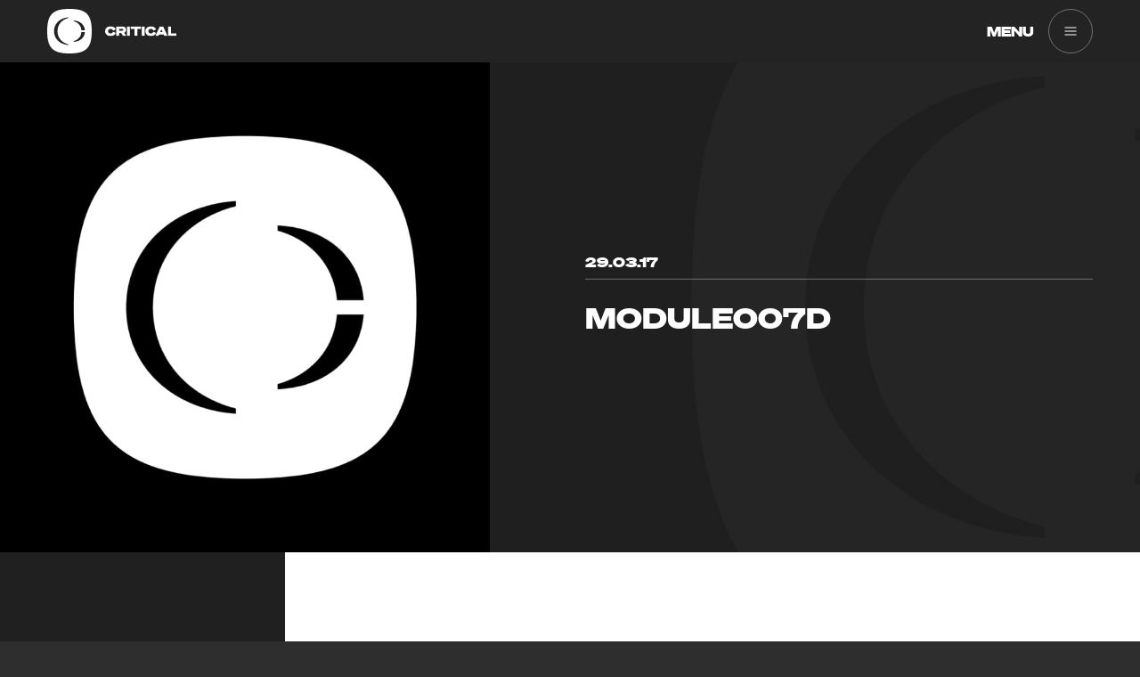

--- FILE ---
content_type: text/html; charset=UTF-8
request_url: https://criticalmusic.com/releases/break-it-four/module007d/
body_size: 10067
content:
<!doctype html>

	<html class="no-js page-loading" lang="en-GB">

	<head>

		<meta charset="UTF-8" />

		<!--* * * * * * * * * * * * * * * * * * * * * * * * * * * * * * * * * * * * * * * * * * * * * * * * *

		CRITICALMUSIC.COM
		Theme Name: critical-wp-theme
		Theme Version: 2.1.4
		Date: 11/08/2025

		Web Development: Rich Kelly (https://richkelly.uk)

		* * * * * * * * * * * * * * * * * * * * * * * * * * * * * * * * * * * * * * * * * * * * * * * * *-->

		<title>module007d &#183; Critical Music &#183; Underground Sonics Since 2002</title>

		<!-- META -->
		<meta http-equiv="X-UA-Compatible" content="IE=edge">
		<meta name="viewport" content="width=device-width, initial-scale=1, maximum-scale=1, user-scalable=0">

		<meta property="og:locale" content="en_GB" />
		<meta property="og:type" content="article" />
				<meta property="article:publisher" content="https://www.facebook.com/criticalmusicdnb" />
				<meta property="og:title" content="module007d &#183; Critical Music &#183; Underground Sonics Since 2002" />
		<meta property="og:description" content="" />
		<meta property="og:url" content="https://criticalmusic.com/releases/break-it-four/module007d/" />
		<meta property="og:site_name" content="Critical Music" />
		<meta property="og:image" content="https://criticalmusic.com/wp-content/themes/critical-wp-theme/dist/img/criticalLogo-medium.jpg" />

		<meta name="twitter:card" content="summary_large_image" />
		<meta name="twitter:site" content="@CriticalMusic" />
		<meta name="twitter:creator" content="@CriticalMusic" />
		<meta name="twitter:title" content="module007d &#183; Critical Music &#183; Underground Sonics Since 2002" />
		<meta name="twitter:description" content="" />
		<meta name="twitter:image" content="https://criticalmusic.com/wp-content/themes/critical-wp-theme/dist/img/criticalLogo-medium.jpg" />
		<meta name="twitter:image:alt" content="module007d &#183; Critical Music &#183; Underground Sonics Since 2002" />

		<meta name="google-site-verification" content="" />
		<meta name="facebook-domain-verification" content="" />
		<meta name="p:domain_verify" content="" />

		<link rel="canonical" href="">
		<link rel="shortcut icon" href="https://criticalmusic.com/favicon.ico"/>

		<!-- PRELOAD ASSETS -->
		<link rel="preload" href="https://criticalmusic.com/wp-content/themes/critical-wp-theme/dist/fonts/soehne-buch.woff2" as="font" type="font/woff" crossorigin>
		<link rel="preload" href="https://criticalmusic.com/wp-content/themes/critical-wp-theme/dist/fonts/soehne-halbfett.woff2" as="font" type="font/woff" crossorigin>

		<script>document.documentElement.classList.replace('no-js', 'js');</script>

		<script>

			// var pageLoaded = function() {
			//
			// 	var html = document.querySelector('html');
			// 	var body = document.querySelector('body');
			//
			// 	setTimeout(function() {
			//
			// 		html.classList.remove('page-loading');
			// 		html.classList.add('page-loaded');
			// 		body.classList.remove('page-loading');
			// 		body.classList.add('page-loaded');
			//
			// 	}, 100);
			//
			// }
			//
			// window.addEventListener('load', pageLoaded, false);

		</script>

		<style>
		.overlay{width:100%;height:100%;position:absolute;top:0px;left:0px;opacity:0;-webkit-transition:.5s;transition:.5s;z-index:1}.overlay.modal-bg{position:fixed;visibility:hidden;cursor:pointer}.overlay.grid{background:-webkit-linear-gradient(top, rgba(255, 255, 255, 0) 0%, rgba(255, 255, 255, 0.37) 100%);background:linear-gradient(to bottom, rgba(255, 255, 255, 0) 0%, rgba(255, 255, 255, 0.37) 100%);filter:progid:DXImageTransform.Microsoft.gradient( startColorstr="#00ffffff", endColorstr="#ffffff",GradientType=0 )}body.overlay-visible{overflow:hidden !important}body.overlay-visible .modal-bg{visibility:visible;opacity:1;z-index:2}body.overlay-visible.modal-open h1,body.overlay-visible.modal-open a.nav-button,body.overlay-visible.modal-open #filter-bar{opacity:0;visibility:hidden}body.overlay-visible.modal-open .overlay-modal{z-index:9999}body.overlay-visible.modal-open section#modal{opacity:1}.grecaptcha-badge{visibility:hidden}
		</style>

		<!-- STYLES -->
		<link rel="stylesheet" href="https://criticalmusic.com/wp-content/themes/critical-wp-theme/dist/css/main.css" type="text/css" media="screen" />

		<!-- RSS FEED -->
		<link href="https://criticalmusic.com/feed/" rel="alternate" type="application/rss+xml" title="Critical Music Feed" />

		<meta name='robots' content='index, follow, max-image-preview:large, max-snippet:-1, max-video-preview:-1' />

	<!-- This site is optimized with the Yoast SEO plugin v24.9 - https://yoast.com/wordpress/plugins/seo/ -->
	<link rel="canonical" href="https://criticalmusic.com/releases/break-it-four/module007d/" />
	<script type="application/ld+json" class="yoast-schema-graph">{"@context":"https://schema.org","@graph":[{"@type":"WebPage","@id":"https://criticalmusic.com/releases/break-it-four/module007d/","url":"https://criticalmusic.com/releases/break-it-four/module007d/","name":"module007d &#183; Critical Music &#183; Underground Sonics Since 2002","isPartOf":{"@id":"https://criticalmusic.com/#website"},"primaryImageOfPage":{"@id":"https://criticalmusic.com/releases/break-it-four/module007d/#primaryimage"},"image":{"@id":"https://criticalmusic.com/releases/break-it-four/module007d/#primaryimage"},"thumbnailUrl":"https://criticalmusic.com/wp-content/uploads/2017/03/module007d.jpg","datePublished":"2017-03-29T13:20:46+00:00","breadcrumb":{"@id":"https://criticalmusic.com/releases/break-it-four/module007d/#breadcrumb"},"inLanguage":"en-GB","potentialAction":[{"@type":"ReadAction","target":["https://criticalmusic.com/releases/break-it-four/module007d/"]}]},{"@type":"ImageObject","inLanguage":"en-GB","@id":"https://criticalmusic.com/releases/break-it-four/module007d/#primaryimage","url":"https://criticalmusic.com/wp-content/uploads/2017/03/module007d.jpg","contentUrl":"https://criticalmusic.com/wp-content/uploads/2017/03/module007d.jpg","width":800,"height":800},{"@type":"BreadcrumbList","@id":"https://criticalmusic.com/releases/break-it-four/module007d/#breadcrumb","itemListElement":[{"@type":"ListItem","position":1,"name":"Home","item":"https://criticalmusic.com/"},{"@type":"ListItem","position":2,"name":"Break It / Four","item":"https://criticalmusic.com/releases/break-it-four/"},{"@type":"ListItem","position":3,"name":"module007d"}]},{"@type":"WebSite","@id":"https://criticalmusic.com/#website","url":"https://criticalmusic.com/","name":"Critical Music","description":"Underground Sonics Since 2002","potentialAction":[{"@type":"SearchAction","target":{"@type":"EntryPoint","urlTemplate":"https://criticalmusic.com/?s={search_term_string}"},"query-input":{"@type":"PropertyValueSpecification","valueRequired":true,"valueName":"search_term_string"}}],"inLanguage":"en-GB"}]}</script>
	<!-- / Yoast SEO plugin. -->


<style id='wp-img-auto-sizes-contain-inline-css' type='text/css'>
img:is([sizes=auto i],[sizes^="auto," i]){contain-intrinsic-size:3000px 1500px}
/*# sourceURL=wp-img-auto-sizes-contain-inline-css */
</style>
<style id='wp-block-library-inline-css' type='text/css'>
:root{--wp-block-synced-color:#7a00df;--wp-block-synced-color--rgb:122,0,223;--wp-bound-block-color:var(--wp-block-synced-color);--wp-editor-canvas-background:#ddd;--wp-admin-theme-color:#007cba;--wp-admin-theme-color--rgb:0,124,186;--wp-admin-theme-color-darker-10:#006ba1;--wp-admin-theme-color-darker-10--rgb:0,107,160.5;--wp-admin-theme-color-darker-20:#005a87;--wp-admin-theme-color-darker-20--rgb:0,90,135;--wp-admin-border-width-focus:2px}@media (min-resolution:192dpi){:root{--wp-admin-border-width-focus:1.5px}}.wp-element-button{cursor:pointer}:root .has-very-light-gray-background-color{background-color:#eee}:root .has-very-dark-gray-background-color{background-color:#313131}:root .has-very-light-gray-color{color:#eee}:root .has-very-dark-gray-color{color:#313131}:root .has-vivid-green-cyan-to-vivid-cyan-blue-gradient-background{background:linear-gradient(135deg,#00d084,#0693e3)}:root .has-purple-crush-gradient-background{background:linear-gradient(135deg,#34e2e4,#4721fb 50%,#ab1dfe)}:root .has-hazy-dawn-gradient-background{background:linear-gradient(135deg,#faaca8,#dad0ec)}:root .has-subdued-olive-gradient-background{background:linear-gradient(135deg,#fafae1,#67a671)}:root .has-atomic-cream-gradient-background{background:linear-gradient(135deg,#fdd79a,#004a59)}:root .has-nightshade-gradient-background{background:linear-gradient(135deg,#330968,#31cdcf)}:root .has-midnight-gradient-background{background:linear-gradient(135deg,#020381,#2874fc)}:root{--wp--preset--font-size--normal:16px;--wp--preset--font-size--huge:42px}.has-regular-font-size{font-size:1em}.has-larger-font-size{font-size:2.625em}.has-normal-font-size{font-size:var(--wp--preset--font-size--normal)}.has-huge-font-size{font-size:var(--wp--preset--font-size--huge)}.has-text-align-center{text-align:center}.has-text-align-left{text-align:left}.has-text-align-right{text-align:right}.has-fit-text{white-space:nowrap!important}#end-resizable-editor-section{display:none}.aligncenter{clear:both}.items-justified-left{justify-content:flex-start}.items-justified-center{justify-content:center}.items-justified-right{justify-content:flex-end}.items-justified-space-between{justify-content:space-between}.screen-reader-text{border:0;clip-path:inset(50%);height:1px;margin:-1px;overflow:hidden;padding:0;position:absolute;width:1px;word-wrap:normal!important}.screen-reader-text:focus{background-color:#ddd;clip-path:none;color:#444;display:block;font-size:1em;height:auto;left:5px;line-height:normal;padding:15px 23px 14px;text-decoration:none;top:5px;width:auto;z-index:100000}html :where(.has-border-color){border-style:solid}html :where([style*=border-top-color]){border-top-style:solid}html :where([style*=border-right-color]){border-right-style:solid}html :where([style*=border-bottom-color]){border-bottom-style:solid}html :where([style*=border-left-color]){border-left-style:solid}html :where([style*=border-width]){border-style:solid}html :where([style*=border-top-width]){border-top-style:solid}html :where([style*=border-right-width]){border-right-style:solid}html :where([style*=border-bottom-width]){border-bottom-style:solid}html :where([style*=border-left-width]){border-left-style:solid}html :where(img[class*=wp-image-]){height:auto;max-width:100%}:where(figure){margin:0 0 1em}html :where(.is-position-sticky){--wp-admin--admin-bar--position-offset:var(--wp-admin--admin-bar--height,0px)}@media screen and (max-width:600px){html :where(.is-position-sticky){--wp-admin--admin-bar--position-offset:0px}}

/*# sourceURL=wp-block-library-inline-css */
</style><style id='global-styles-inline-css' type='text/css'>
:root{--wp--preset--aspect-ratio--square: 1;--wp--preset--aspect-ratio--4-3: 4/3;--wp--preset--aspect-ratio--3-4: 3/4;--wp--preset--aspect-ratio--3-2: 3/2;--wp--preset--aspect-ratio--2-3: 2/3;--wp--preset--aspect-ratio--16-9: 16/9;--wp--preset--aspect-ratio--9-16: 9/16;--wp--preset--color--black: #000000;--wp--preset--color--cyan-bluish-gray: #abb8c3;--wp--preset--color--white: #ffffff;--wp--preset--color--pale-pink: #f78da7;--wp--preset--color--vivid-red: #cf2e2e;--wp--preset--color--luminous-vivid-orange: #ff6900;--wp--preset--color--luminous-vivid-amber: #fcb900;--wp--preset--color--light-green-cyan: #7bdcb5;--wp--preset--color--vivid-green-cyan: #00d084;--wp--preset--color--pale-cyan-blue: #8ed1fc;--wp--preset--color--vivid-cyan-blue: #0693e3;--wp--preset--color--vivid-purple: #9b51e0;--wp--preset--gradient--vivid-cyan-blue-to-vivid-purple: linear-gradient(135deg,rgb(6,147,227) 0%,rgb(155,81,224) 100%);--wp--preset--gradient--light-green-cyan-to-vivid-green-cyan: linear-gradient(135deg,rgb(122,220,180) 0%,rgb(0,208,130) 100%);--wp--preset--gradient--luminous-vivid-amber-to-luminous-vivid-orange: linear-gradient(135deg,rgb(252,185,0) 0%,rgb(255,105,0) 100%);--wp--preset--gradient--luminous-vivid-orange-to-vivid-red: linear-gradient(135deg,rgb(255,105,0) 0%,rgb(207,46,46) 100%);--wp--preset--gradient--very-light-gray-to-cyan-bluish-gray: linear-gradient(135deg,rgb(238,238,238) 0%,rgb(169,184,195) 100%);--wp--preset--gradient--cool-to-warm-spectrum: linear-gradient(135deg,rgb(74,234,220) 0%,rgb(151,120,209) 20%,rgb(207,42,186) 40%,rgb(238,44,130) 60%,rgb(251,105,98) 80%,rgb(254,248,76) 100%);--wp--preset--gradient--blush-light-purple: linear-gradient(135deg,rgb(255,206,236) 0%,rgb(152,150,240) 100%);--wp--preset--gradient--blush-bordeaux: linear-gradient(135deg,rgb(254,205,165) 0%,rgb(254,45,45) 50%,rgb(107,0,62) 100%);--wp--preset--gradient--luminous-dusk: linear-gradient(135deg,rgb(255,203,112) 0%,rgb(199,81,192) 50%,rgb(65,88,208) 100%);--wp--preset--gradient--pale-ocean: linear-gradient(135deg,rgb(255,245,203) 0%,rgb(182,227,212) 50%,rgb(51,167,181) 100%);--wp--preset--gradient--electric-grass: linear-gradient(135deg,rgb(202,248,128) 0%,rgb(113,206,126) 100%);--wp--preset--gradient--midnight: linear-gradient(135deg,rgb(2,3,129) 0%,rgb(40,116,252) 100%);--wp--preset--font-size--small: 13px;--wp--preset--font-size--medium: 20px;--wp--preset--font-size--large: 36px;--wp--preset--font-size--x-large: 42px;--wp--preset--spacing--20: 0.44rem;--wp--preset--spacing--30: 0.67rem;--wp--preset--spacing--40: 1rem;--wp--preset--spacing--50: 1.5rem;--wp--preset--spacing--60: 2.25rem;--wp--preset--spacing--70: 3.38rem;--wp--preset--spacing--80: 5.06rem;--wp--preset--shadow--natural: 6px 6px 9px rgba(0, 0, 0, 0.2);--wp--preset--shadow--deep: 12px 12px 50px rgba(0, 0, 0, 0.4);--wp--preset--shadow--sharp: 6px 6px 0px rgba(0, 0, 0, 0.2);--wp--preset--shadow--outlined: 6px 6px 0px -3px rgb(255, 255, 255), 6px 6px rgb(0, 0, 0);--wp--preset--shadow--crisp: 6px 6px 0px rgb(0, 0, 0);}:where(.is-layout-flex){gap: 0.5em;}:where(.is-layout-grid){gap: 0.5em;}body .is-layout-flex{display: flex;}.is-layout-flex{flex-wrap: wrap;align-items: center;}.is-layout-flex > :is(*, div){margin: 0;}body .is-layout-grid{display: grid;}.is-layout-grid > :is(*, div){margin: 0;}:where(.wp-block-columns.is-layout-flex){gap: 2em;}:where(.wp-block-columns.is-layout-grid){gap: 2em;}:where(.wp-block-post-template.is-layout-flex){gap: 1.25em;}:where(.wp-block-post-template.is-layout-grid){gap: 1.25em;}.has-black-color{color: var(--wp--preset--color--black) !important;}.has-cyan-bluish-gray-color{color: var(--wp--preset--color--cyan-bluish-gray) !important;}.has-white-color{color: var(--wp--preset--color--white) !important;}.has-pale-pink-color{color: var(--wp--preset--color--pale-pink) !important;}.has-vivid-red-color{color: var(--wp--preset--color--vivid-red) !important;}.has-luminous-vivid-orange-color{color: var(--wp--preset--color--luminous-vivid-orange) !important;}.has-luminous-vivid-amber-color{color: var(--wp--preset--color--luminous-vivid-amber) !important;}.has-light-green-cyan-color{color: var(--wp--preset--color--light-green-cyan) !important;}.has-vivid-green-cyan-color{color: var(--wp--preset--color--vivid-green-cyan) !important;}.has-pale-cyan-blue-color{color: var(--wp--preset--color--pale-cyan-blue) !important;}.has-vivid-cyan-blue-color{color: var(--wp--preset--color--vivid-cyan-blue) !important;}.has-vivid-purple-color{color: var(--wp--preset--color--vivid-purple) !important;}.has-black-background-color{background-color: var(--wp--preset--color--black) !important;}.has-cyan-bluish-gray-background-color{background-color: var(--wp--preset--color--cyan-bluish-gray) !important;}.has-white-background-color{background-color: var(--wp--preset--color--white) !important;}.has-pale-pink-background-color{background-color: var(--wp--preset--color--pale-pink) !important;}.has-vivid-red-background-color{background-color: var(--wp--preset--color--vivid-red) !important;}.has-luminous-vivid-orange-background-color{background-color: var(--wp--preset--color--luminous-vivid-orange) !important;}.has-luminous-vivid-amber-background-color{background-color: var(--wp--preset--color--luminous-vivid-amber) !important;}.has-light-green-cyan-background-color{background-color: var(--wp--preset--color--light-green-cyan) !important;}.has-vivid-green-cyan-background-color{background-color: var(--wp--preset--color--vivid-green-cyan) !important;}.has-pale-cyan-blue-background-color{background-color: var(--wp--preset--color--pale-cyan-blue) !important;}.has-vivid-cyan-blue-background-color{background-color: var(--wp--preset--color--vivid-cyan-blue) !important;}.has-vivid-purple-background-color{background-color: var(--wp--preset--color--vivid-purple) !important;}.has-black-border-color{border-color: var(--wp--preset--color--black) !important;}.has-cyan-bluish-gray-border-color{border-color: var(--wp--preset--color--cyan-bluish-gray) !important;}.has-white-border-color{border-color: var(--wp--preset--color--white) !important;}.has-pale-pink-border-color{border-color: var(--wp--preset--color--pale-pink) !important;}.has-vivid-red-border-color{border-color: var(--wp--preset--color--vivid-red) !important;}.has-luminous-vivid-orange-border-color{border-color: var(--wp--preset--color--luminous-vivid-orange) !important;}.has-luminous-vivid-amber-border-color{border-color: var(--wp--preset--color--luminous-vivid-amber) !important;}.has-light-green-cyan-border-color{border-color: var(--wp--preset--color--light-green-cyan) !important;}.has-vivid-green-cyan-border-color{border-color: var(--wp--preset--color--vivid-green-cyan) !important;}.has-pale-cyan-blue-border-color{border-color: var(--wp--preset--color--pale-cyan-blue) !important;}.has-vivid-cyan-blue-border-color{border-color: var(--wp--preset--color--vivid-cyan-blue) !important;}.has-vivid-purple-border-color{border-color: var(--wp--preset--color--vivid-purple) !important;}.has-vivid-cyan-blue-to-vivid-purple-gradient-background{background: var(--wp--preset--gradient--vivid-cyan-blue-to-vivid-purple) !important;}.has-light-green-cyan-to-vivid-green-cyan-gradient-background{background: var(--wp--preset--gradient--light-green-cyan-to-vivid-green-cyan) !important;}.has-luminous-vivid-amber-to-luminous-vivid-orange-gradient-background{background: var(--wp--preset--gradient--luminous-vivid-amber-to-luminous-vivid-orange) !important;}.has-luminous-vivid-orange-to-vivid-red-gradient-background{background: var(--wp--preset--gradient--luminous-vivid-orange-to-vivid-red) !important;}.has-very-light-gray-to-cyan-bluish-gray-gradient-background{background: var(--wp--preset--gradient--very-light-gray-to-cyan-bluish-gray) !important;}.has-cool-to-warm-spectrum-gradient-background{background: var(--wp--preset--gradient--cool-to-warm-spectrum) !important;}.has-blush-light-purple-gradient-background{background: var(--wp--preset--gradient--blush-light-purple) !important;}.has-blush-bordeaux-gradient-background{background: var(--wp--preset--gradient--blush-bordeaux) !important;}.has-luminous-dusk-gradient-background{background: var(--wp--preset--gradient--luminous-dusk) !important;}.has-pale-ocean-gradient-background{background: var(--wp--preset--gradient--pale-ocean) !important;}.has-electric-grass-gradient-background{background: var(--wp--preset--gradient--electric-grass) !important;}.has-midnight-gradient-background{background: var(--wp--preset--gradient--midnight) !important;}.has-small-font-size{font-size: var(--wp--preset--font-size--small) !important;}.has-medium-font-size{font-size: var(--wp--preset--font-size--medium) !important;}.has-large-font-size{font-size: var(--wp--preset--font-size--large) !important;}.has-x-large-font-size{font-size: var(--wp--preset--font-size--x-large) !important;}
/*# sourceURL=global-styles-inline-css */
</style>

<style id='classic-theme-styles-inline-css' type='text/css'>
/*! This file is auto-generated */
.wp-block-button__link{color:#fff;background-color:#32373c;border-radius:9999px;box-shadow:none;text-decoration:none;padding:calc(.667em + 2px) calc(1.333em + 2px);font-size:1.125em}.wp-block-file__button{background:#32373c;color:#fff;text-decoration:none}
/*# sourceURL=/wp-includes/css/classic-themes.min.css */
</style>

		<!-- Facebook Pixel Code -->
		<script>
		!function(f,b,e,v,n,t,s){if(f.fbq)return;n=f.fbq=function(){n.callMethod?
		n.callMethod.apply(n,arguments):n.queue.push(arguments)};if(!f._fbq)f._fbq=n;
		n.push=n;n.loaded=!0;n.version='2.0';n.queue=[];t=b.createElement(e);t.async=!0;
		t.src=v;s=b.getElementsByTagName(e)[0];s.parentNode.insertBefore(t,s)}(window,
		document,'script','https://connect.facebook.net/en_US/fbevents.js');
		fbq('init', '821165704696787'); // Insert your pixel ID here.
		fbq('track', 'PageView');
		</script>
		<noscript><img height="1" width="1" style="display:none"
		src="https://www.facebook.com/tr?id=821165704696787&ev=PageView&noscript=1"
		/></noscript>
		<!-- DO NOT MODIFY -->
		<!-- End Facebook Pixel Code -->

		<!-- Google tag (gtag.js) -->
		<!-- <script async src="https://www.googletagmanager.com/gtag/js?id=UA-31310378-1"></script>
		<script>
		window.dataLayer = window.dataLayer || [];
		function gtag(){dataLayer.push(arguments);}
		gtag('js', new Date());

		gtag('config', 'UA-31310378-1');
		</script> -->

		<!-- Google tag (gtag.js) -->
		<script async src="https://www.googletagmanager.com/gtag/js?id=G-WLQDNHWJHC"></script>
		<script>
		window.dataLayer = window.dataLayer || [];
		function gtag(){dataLayer.push(arguments);}
		gtag('js', new Date());

		gtag('config', 'G-WLQDNHWJHC');
		</script>

	</head>

	<body class="page-loading">
		<header>

			<div class="header__logo">

				<a href="https://criticalmusic.com" class="header__logo-link" title="Critical Music">

					<div class="header__logo-icon">

						<svg xmlns="http://www.w3.org/2000/svg" viewBox="0 0 283.46 283.46"><defs><style>.cls-1{fill:#fff;}</style></defs><g id="Ebene_1" data-name="Ebene 1"><path class="cls-1" d="M141.73,0C35.43,0,0,35.43,0,141.73S35.43,283.46,141.73,283.46,283.46,248,283.46,141.73,248,0,141.73,0Zm-7.49,58-.38.1C113.62,63.32,96.51,73.8,84.37,88.4,72,103.27,65.48,121.72,65.48,141.73S72,180.19,84.37,195.07c12.14,14.6,29.25,25.07,49.49,30.29l.38.09v4.35l-.54,0c-53.26-3.73-90.46-39.93-90.46-88s37.2-84.3,90.46-88l.54,0Zm105.7,90.14c-3,35.34-30.79,59.42-70.74,61.37l-.53,0v-4.36l.36-.1c28.12-8.07,46.31-29.39,48.68-57l0-.46H240Zm-22.19-12.3,0-.45c-2.37-27.63-20.56-48.95-48.68-57l-.36-.1V73.92l.53,0c40,2,67.72,26,70.74,61.37l.05.54Z"/></g></svg>
					</div>

					<div class="header__logo-word">

						<svg xmlns="http://www.w3.org/2000/svg" viewBox="0 0 2135.91 283.46"><defs><style>.cls-1{fill:#fff;}</style></defs><g id="Ebene_1" data-name="Ebene 1"><path class="cls-1" d="M164.65,0c79.47,0,133,35.15,154,92.07l-81.37,34.38c-7.64-27.89-31.71-51.95-73-51.95s-76,25.21-76,67.23S123,209,164.27,209s65.33-24.07,73-52l81.37,34.39c-21,56.92-74.49,92.06-154,92.06C67.62,283.46,0,223.87,0,141.73S67.62,0,164.65,0Z"/><path class="cls-1" d="M422.14,278.88H335.42V4.58H515.73c70.3,0,115.38,34.77,115.38,95.13,0,39.73-21.78,70.29-58.84,85.19l64.57,94H536.75l-55-84H422.14Zm89-151.28c22.54,0,34.38-10.32,34.38-25.22,0-15.66-11.84-26-34.38-26h-89V127.6Z"/><path class="cls-1" d="M743,278.88H656.32V4.58H743Z"/><path class="cls-1" d="M964.61,77.17V278.88H877.89V77.17H766.34V4.58h309.83V77.17Z"/><path class="cls-1" d="M1186.19,278.88h-86.72V4.58h86.72Z"/><path class="cls-1" d="M1373.38,0c79.46,0,132.95,35.15,154,92.07L1446,126.45c-7.64-27.89-31.7-51.95-73-51.95s-76,25.21-76,67.23S1331.74,209,1373,209s65.32-24.07,73-52l81.38,34.39c-21,56.92-74.5,92.06-154,92.06-97,0-164.65-59.59-164.65-141.73S1276.34,0,1373.38,0Z"/><path class="cls-1" d="M1740.89,4.58l132.18,274.3h-95.89l-20.25-43.55H1620.17l-20.63,43.55h-91.69L1640,4.58Zm-88.63,162.75h73l-36.29-77.94Z"/><path class="cls-1" d="M1886.44,4.58h86.72V206.29H2135.9v72.59H1886.44Z"/></g></svg>
					</div>

				</a>

			</div><!-- div.header__logo -->

			<div id="nav-button">

				<span class="name title-case">Menu</span>

				<div id="nav-button__hamburger">

					<span class="one"></span>

					<span class="two"></span>

					<span class="three"></span>

				</div>

			</div><!-- END div#nav-button -->

			<div id="nav-panel" class="flexbox column justify-center">

				<div class="menu-main-nav-container"><ul class="primary-nav title-case"><li id="menu-item-25" class="menu-item menu-item-type-post_type menu-item-object-page menu-item-25"><a href="https://criticalmusic.com/about/">About</a></li>
<li id="menu-item-26" class="menu-item menu-item-type-post_type menu-item-object-page menu-item-26"><a href="https://criticalmusic.com/artists/">Artists</a></li>
<li id="menu-item-839" class="menu-item menu-item-type-post_type menu-item-object-page menu-item-839"><a href="https://criticalmusic.com/events/">Events</a></li>
<li id="menu-item-29" class="menu-item menu-item-type-post_type menu-item-object-page menu-item-29"><a href="https://criticalmusic.com/listen/">Listen</a></li>
<li id="menu-item-30" class="menu-item menu-item-type-post_type menu-item-object-page menu-item-30"><a href="https://criticalmusic.com/news/">News</a></li>
<li id="menu-item-31" class="menu-item menu-item-type-post_type menu-item-object-page menu-item-31"><a href="https://criticalmusic.com/releases/">Releases</a></li>
<li id="menu-item-32" class="menu-item menu-item-type-custom menu-item-object-custom menu-item-32"><a href="http://shop.criticalmusic.com">Store</a></li>
</ul></div>
				<div class="menu-secondary-nav-container"><ul class="primary-nav title-case"><li id="menu-item-2708" class="menu-item menu-item-type-post_type menu-item-object-page menu-item-2708"><a href="https://criticalmusic.com/contact/">Contact</a></li>
<li id="menu-item-2706" class="menu-item menu-item-type-post_type menu-item-object-page menu-item-2706"><a href="https://criticalmusic.com/charities-we-support/">We Support</a></li>
</ul></div>
					

				<a title="Newsletter Sign-Up" class="modal-trigger newsletter flexbox" data-modal-id="subscribe-modal">

					<i class="icon-mail"></i>

					<span class="title-case">Newsletter Sign-Up</span>

				</a>

				<nav class="social-nav flexbox flex-start">

									<a href="https://www.facebook.com/criticalmusicdnb" target="_blank" title="Facebook" rel="noreferrer noopener"><i class="icon-facebook"></i></a>

				<a href="https://twitter.com/CriticalMusic" target="_blank" title="Twitter" rel="noreferrer noopener"><i class="icon-twitter"></i></a>

				<a href="https://www.instagram.com/critical_music/" target="_blank" title="Instagram" rel="noreferrer noopener"><i class="icon-instagram"></i></a>

				<a href="https://www.tiktok.com/@critical_music" target="_blank" title="TikTok" rel="noreferrer noopener"><i class="icon-tiktok"></i></a>

				<a href="https://soundcloud.com/critical-music" target="_blank" title="Soundcloud" rel="noreferrer noopener"><i class="icon-soundcloud"></i></a>

				<a href="https://open.spotify.com/user/1174342814" target="_blank" title="Spotify" rel="noreferrer noopener"><i class="icon-spotify"></i></a>

				<a href="https://www.mixcloud.com/Critical_Music/" target="_blank" title="Mixcloud" rel="noreferrer noopener"><i class="icon-mixcloud"></i></a>

				<a href="https://criticalmusic.bandcamp.com" target="_blank" title="Bandcamp" rel="noreferrer noopener"><i class="icon-bandcamp"></i></a>

				<a href="https://itunes.apple.com/profile/criticalmusic" target="_blank" title="Apple Music" rel="noreferrer noopener"><i class="icon-apple"></i></a>

				<a href="https://www.youtube.com/user/CriticalMusicDNB" target="_blank" title="Youtube" rel="noreferrer noopener"><i class="icon-youtube-play"></i></a>

				<a href="https://www.reddit.com/user/Critical-Music-/" target="_blank" title="Reddit" rel="noreferrer noopener"><i class="icon-reddit"></i></a>

				<!-- <a href="http://critical-music.tumblr.com/" target="_blank" title="Tumblr" rel="noreferrer noopener"><i class="icon-tumblr"></i></a> -->

				<a href="https://criticalmusic.com/feed/" target="_blank" title="RSS" rel="noreferrer noopener"><i class="icon-rss"></i></a>

				</nav><!-- END nav.social-nav -->

				<p><span><i class="icon-critical"></i></span> Underground Sonics Since 2002</p>

			</div><!-- END div#nav-panel -->

		</header><!-- END header -->

	
		<main>

			<section id="hero" class="flexbox stretch">

				<div class="hero-img">

					<img class='lazy'
		src='[data-uri]'
		data-src='https://criticalmusic.com/wp-content/themes/critical-wp-theme/dist/img/criticalLogo-xlarge.jpg'
		data-srcset='https://criticalmusic.com/wp-content/themes/critical-wp-theme/dist/img/criticalLogo-medium.jpg 400w,
		https://criticalmusic.com/wp-content/themes/critical-wp-theme/dist/img/criticalLogo-large.jpg 700w,
		https://criticalmusic.com/wp-content/themes/critical-wp-theme/dist/img/criticalLogo-xlarge.jpg 900w'
		sizes='(max-width: 900px) 100vw, 900px'
		alt='Critical Music' />
				</div><!-- END div.hero-img -->

				<div class="hero-bg">

					<div class="title-container">

						<h2 class="section-title hero">29.03.17</h2>

						<h1 class="news">module007d</h1>

					</div><!-- END div.title-container -->

					<img class='lazy'
		src='[data-uri]'
		data-src='https://criticalmusic.com/wp-content/themes/critical-wp-theme/dist/img/watermarkBg-2022-xlarge.jpg'
		data-srcset='https://criticalmusic.com/wp-content/themes/critical-wp-theme/dist/img/watermarkBg-2022-small.jpg 750w,
		https://criticalmusic.com/wp-content/themes/critical-wp-theme/dist/img/watermarkBg-2022-xlarge.jpg 1400w'
		sizes='(max-width: 1400px) 100vw, 1400px'
		alt='Critical Music' />
				</div><!-- END div.hero-bg -->

			</section><!-- END section#hero -->

			<section id="single-content" class="content-row-12 stretch">

								<aside class="col lrg-3">

					<div class="inside">

						
						
					</div><!-- END div.inside -->

				</aside><!-- END aside.col.lrg-3 -->

				<article class="col lrg-9">

					<div class="inside">

						<section id="content">

							<p class="attachment"><a href='https://criticalmusic.com/wp-content/uploads/2017/03/module007d.jpg'><img fetchpriority="high" decoding="async" width="800" height="800" src="https://criticalmusic.com/wp-content/uploads/2017/03/module007d.jpg" class="attachment-medium size-medium" alt="" srcset="https://criticalmusic.com/wp-content/uploads/2017/03/module007d.jpg 800w, https://criticalmusic.com/wp-content/uploads/2017/03/module007d-750x750.jpg 750w, https://criticalmusic.com/wp-content/uploads/2017/03/module007d-600x600.jpg 600w, https://criticalmusic.com/wp-content/uploads/2017/03/module007d-350x350.jpg 350w, https://criticalmusic.com/wp-content/uploads/2017/03/module007d-50x50.jpg 50w, https://criticalmusic.com/wp-content/uploads/2017/03/module007d-200x200.jpg 200w" sizes="(max-width: 800px) 100vw, 800px" /></a></p>

						</section><!-- END section#content -->

						
					</div><!-- END div.inside -->

			</section><!-- END section#single-content.content-row-12 stretch -->

			<section id="single-related" class="carousel">

				<h3 class="section-title no-margin white">More News</h3>

				<div class="carousel-content releases">

					
					<div class="cell">

						<a href="https://criticalmusic.com/2023/01/kasra-takes-nz/">

							<figure>

								<div class="overlay grid"></div>

								<img src='[data-uri]'
		data-src='https://criticalmusic.com/wp-content/uploads/2023/01/Kasra_NZ_2023-350x350.jpg'
		class='lazy'
		alt='Kasra takes NZ' />
							</figure><!-- END figure -->

							<div class="title">

								<h4 class="underline">30.01.23</h4>

								<h5>Kasra takes NZ</h5>

							</div><!-- END div.title -->

						</a>

					</div><!-- END div.cell -->

					
					<div class="cell">

						<a href="https://criticalmusic.com/2022/12/latest-merch-critical-x-jimi-biscuits-guest-artist-tee/">

							<figure>

								<div class="overlay grid"></div>

								<img src='[data-uri]'
		data-src='https://criticalmusic.com/wp-content/uploads/2022/12/Critical-capsule-Grid-350x350.jpg'
		class='lazy'
		alt='LATEST MERCH :  Critical XX Winter Capsule + Critical x Jimi Biscuits' />
							</figure><!-- END figure -->

							<div class="title">

								<h4 class="underline">07.12.22</h4>

								<h5>LATEST MERCH :  Critical XX Winter Capsule + Critical x Jimi Biscuits</h5>

							</div><!-- END div.title -->

						</a>

					</div><!-- END div.cell -->

					
					<div class="cell">

						<a href="https://criticalmusic.com/2022/10/enei-humans-lp-11-11-22/">

							<figure>

								<div class="overlay grid"></div>

								<img src='[data-uri]'
		data-src='https://criticalmusic.com/wp-content/uploads/2022/10/CRITLP016-900px-1-350x350.jpg'
		class='lazy'
		alt='Enei : Humans LP // 11.11.22' />
							</figure><!-- END figure -->

							<div class="title">

								<h4 class="underline">15.10.22</h4>

								<h5>Enei : Humans LP // 11.11.22</h5>

							</div><!-- END div.title -->

						</a>

					</div><!-- END div.cell -->

					
					<div class="cell">

						<a href="https://criticalmusic.com/2022/10/critical-xx-autumn-winter-tour-dates/">

							<figure>

								<div class="overlay grid"></div>

								<img src='[data-uri]'
		data-src='https://criticalmusic.com/wp-content/uploads/2022/10/XX-AW-22-FB-INSTA-Square-Grey-350x350.jpg'
		class='lazy'
		alt='CRITICAL XX &#8211; AUTUMN / WINTER TOUR DATES' />
							</figure><!-- END figure -->

							<div class="title">

								<h4 class="underline">14.10.22</h4>

								<h5>CRITICAL XX &#8211; AUTUMN / WINTER TOUR DATES</h5>

							</div><!-- END div.title -->

						</a>

					</div><!-- END div.cell -->

					
					<div class="cell">

						<a href="https://criticalmusic.com/2022/09/new-critical-x-fael-guest-artist-tee/">

							<figure>

								<div class="overlay grid"></div>

								<img src='[data-uri]'
		data-src='https://criticalmusic.com/wp-content/uploads/2022/10/000002650009_9A-copy-350x350.jpg'
		class='lazy'
		alt='Critical x FAEL &#8211; GUEST ARTIST TEE' />
							</figure><!-- END figure -->

							<div class="title">

								<h4 class="underline">30.09.22</h4>

								<h5>Critical x FAEL &#8211; GUEST ARTIST TEE</h5>

							</div><!-- END div.title -->

						</a>

					</div><!-- END div.cell -->

					
					<div class="cell">

						<a href="https://criticalmusic.com/2022/05/critxx-apparel/">

							<figure>

								<div class="overlay grid"></div>

								<img src='[data-uri]'
		data-src='https://criticalmusic.com/wp-content/uploads/2022/05/A006858-R1-14-11-1-350x350.jpg'
		class='lazy'
		alt='CRITXX APPAREL' />
							</figure><!-- END figure -->

							<div class="title">

								<h4 class="underline">19.05.22</h4>

								<h5>CRITXX APPAREL</h5>

							</div><!-- END div.title -->

						</a>

					</div><!-- END div.cell -->

					
					<div class="cell">

						<a href="https://criticalmusic.com/2022/04/data-transmission-printworks-review/">

							<figure>

								<div class="overlay grid"></div>

								<img src='[data-uri]'
		data-src='https://criticalmusic.com/wp-content/uploads/2022/04/KASRA-PW-copy-350x350.jpg'
		class='lazy'
		alt='Data Transmission // Printworks Review' />
							</figure><!-- END figure -->

							<div class="title">

								<h4 class="underline">26.04.22</h4>

								<h5>Data Transmission // Printworks Review</h5>

							</div><!-- END div.title -->

						</a>

					</div><!-- END div.cell -->

					
					<div class="cell">

						<a href="https://criticalmusic.com/2022/04/20-years-of-underground-sonics-compilation-album/">

							<figure>

								<div class="overlay grid"></div>

								<img src='[data-uri]'
		data-src='https://criticalmusic.com/wp-content/uploads/2022/04/CRIT20_DELUXE_C_WEB-350x350.jpg'
		class='lazy'
		alt='20 Years of Underground Sonics // Compilation Album' />
							</figure><!-- END figure -->

							<div class="title">

								<h4 class="underline">07.04.22</h4>

								<h5>20 Years of Underground Sonics // Compilation Album</h5>

							</div><!-- END div.title -->

						</a>

					</div><!-- END div.cell -->

					
					<div class="cell">

						<a href="https://criticalmusic.com/2022/03/kasra-presents-the-critical-sound-every-friday-in-may/">

							<figure>

								<div class="overlay grid"></div>

								<img src='[data-uri]'
		data-src='https://criticalmusic.com/wp-content/uploads/2022/03/KASRA_sq-copy-350x350.jpg'
		class='lazy'
		alt='Kasra Presents The Critical Sound | Every Friday in May' />
							</figure><!-- END figure -->

							<div class="title">

								<h4 class="underline">31.03.22</h4>

								<h5>Kasra Presents The Critical Sound | Every Friday in May</h5>

							</div><!-- END div.title -->

						</a>

					</div><!-- END div.cell -->

					
					<div class="cell">

						<a href="https://criticalmusic.com/2022/03/20-years-of-critical-printworks/">

							<figure>

								<div class="overlay grid"></div>

								<img src='[data-uri]'
		data-src='https://criticalmusic.com/wp-content/uploads/2021/11/Printworks_crit-350x350.jpg'
		class='lazy'
		alt='20 Years of Critical // Printworks' />
							</figure><!-- END figure -->

							<div class="title">

								<h4 class="underline">21.03.22</h4>

								<h5>20 Years of Critical // Printworks</h5>

							</div><!-- END div.title -->

						</a>

					</div><!-- END div.cell -->

					
				</div><!-- END div.carousel-content -->

			</section><!-- END section#single-related.carousel -->

		</main><!-- END main -->

	
		<footer>

			<div class="content-row-12">

				<div class="social col mdm-6">

					<nav class="social-nav">

										<a href="https://www.facebook.com/criticalmusicdnb" target="_blank" title="Facebook" rel="noreferrer noopener"><i class="icon-facebook"></i></a>

				<a href="https://twitter.com/CriticalMusic" target="_blank" title="Twitter" rel="noreferrer noopener"><i class="icon-twitter"></i></a>

				<a href="https://www.instagram.com/critical_music/" target="_blank" title="Instagram" rel="noreferrer noopener"><i class="icon-instagram"></i></a>

				<a href="https://www.tiktok.com/@critical_music" target="_blank" title="TikTok" rel="noreferrer noopener"><i class="icon-tiktok"></i></a>

				<a href="https://soundcloud.com/critical-music" target="_blank" title="Soundcloud" rel="noreferrer noopener"><i class="icon-soundcloud"></i></a>

				<a href="https://open.spotify.com/user/1174342814" target="_blank" title="Spotify" rel="noreferrer noopener"><i class="icon-spotify"></i></a>

				<a href="https://www.mixcloud.com/Critical_Music/" target="_blank" title="Mixcloud" rel="noreferrer noopener"><i class="icon-mixcloud"></i></a>

				<a href="https://criticalmusic.bandcamp.com" target="_blank" title="Bandcamp" rel="noreferrer noopener"><i class="icon-bandcamp"></i></a>

				<a href="https://itunes.apple.com/profile/criticalmusic" target="_blank" title="Apple Music" rel="noreferrer noopener"><i class="icon-apple"></i></a>

				<a href="https://www.youtube.com/user/CriticalMusicDNB" target="_blank" title="Youtube" rel="noreferrer noopener"><i class="icon-youtube-play"></i></a>

				<a href="https://www.reddit.com/user/Critical-Music-/" target="_blank" title="Reddit" rel="noreferrer noopener"><i class="icon-reddit"></i></a>

				<!-- <a href="http://critical-music.tumblr.com/" target="_blank" title="Tumblr" rel="noreferrer noopener"><i class="icon-tumblr"></i></a> -->

				<a href="https://criticalmusic.com/feed/" target="_blank" title="RSS" rel="noreferrer noopener"><i class="icon-rss"></i></a>

					</nav>

				</div><!-- END div.col.mdm-6 -->

				<div class="credits col mdm-6">

					<p>&copy; MMXXIV All Content Critical Music Ltd. <a href="https://criticalmusic.com/privacy-policy" title="Privacy Policy">Privacy Policy</a>.</p>

				</div><!-- END div.col.mdm-6 -->

			</div><!-- END div.content-row -->

		</footer><!-- END footer -->

		<div class="modal-container" aria-hidden="true">

	<div class="modal" data-modal-id="share-modal" aria-hidden="true" aria-expanded="false">

	<a href="#" class="modal-close" title="Close">

		<i class="icon-close"></i>

	</a>

	<h3 class="section-title no-padding">Share This</h3>

	<div class="modal-content">

		<ul class="flexbox">
			<li class="facebook"><a title="Facebook" class="icon-link facebook flexbox black title-case"><i class="icon-facebook"></i></a></li>
			<li class="twitter"><a title="Twitter" class="icon-link twitter flexbox black title-case"><i class="icon-twitter"></i></a></li>
			<li class="whatsapp"><a title="WhatsApp" data-action="share/whatsapp/share" class="icon-link whatsapp flexbox black title-case"><i class="icon-whatsapp"></i></a></li>
			<li class="messenger"><a title="Messenger" class="icon-link messenger flexbox black title-case"><i class="icon-messenger"></i></a></li>
			<li class="tumblr"><a title="Tumblr" class="icon-link tumblr flexbox black title-case"><i class="icon-tumblr"></i></a></li>
			<li class="reddit"><a title="Reddit" class="icon-link reddit flexbox black title-case"><i class="icon-reddit"></i></a></li>
			<li class="mail"><a title="Mail" class="icon-link mail flexbox black title-case"><i class="icon-mail"></i></a></li>
		</ul>

		<form class="share-url flexbox">

			<input id="url" value="" type="text" />

		</form>

	</div><!-- div.modal-content -->

</div>

	<div class="modal" data-modal-id="subscribe-modal" aria-hidden="true" aria-expanded="false">

	<a href="#" class="modal-close" title="Close">

		<i class="icon-close"></i>

	</a>

	<h3 class="section-title no-padding">Stay Informed</h3>

	<div class="modal-content">

		<form action="//criticalmusic.us12.list-manage.com/subscribe/post?u=ef7dd835d535202e306542a7d&amp;id=9344c59a99" method="post" id="mc-embedded-subscribe-form" name="mc-embedded-subscribe-form" class="validate" target="_blank" novalidate>
			<div><input type="text" value="" name="FNAME" class="" id="mce-FNAME" placeholder="Name"></div>
			<div><input type="email" value="" name="EMAIL" class="" id="mce-EMAIL" required placeholder="Email *"></div>
			<div id="mce-responses" class="clear">
				<div class="response" id="mce-error-response" style="display:none"></div>
				<div class="response" id="mce-success-response" style="display:none"></div>
			</div>
			<div style="position: absolute; left: -5000px;" aria-hidden="true"><input type="text" name="b_ef7dd835d535202e306542a7d_9344c59a99" tabindex="-1" value=""></div><input type="submit" value="Submit" class="submit title-case" />
			<p>* Required</p>
		</form>

	</div><!-- div.modal-content -->

</div><!-- div.modal -->

</div>

		<div class="overlay modal-bg"></div>

		<!-- <div class="overlay loader">

			<div class="logo">

				
				<div>LOADING</div>

			</div>

		</div> -->
		<!-- END div.overlay.loader -->

		<!-- wp_footer -->
		<script type="speculationrules">
{"prefetch":[{"source":"document","where":{"and":[{"href_matches":"/*"},{"not":{"href_matches":["/wp-*.php","/wp-admin/*","/wp-content/uploads/*","/wp-content/*","/wp-content/plugins/*","/wp-content/themes/critical-wp-theme/*","/*\\?(.+)"]}},{"not":{"selector_matches":"a[rel~=\"nofollow\"]"}},{"not":{"selector_matches":".no-prefetch, .no-prefetch a"}}]},"eagerness":"conservative"}]}
</script>
<script type="text/javascript" src="https://www.google.com/recaptcha/api.js?render=6Lc_3skbAAAAAPWpwak-xVVPZHj1JMMs4YPDweA7&amp;ver=3.0" id="google-recaptcha-js"></script>
<script type="text/javascript" src="https://criticalmusic.com/wp-includes/js/dist/vendor/wp-polyfill.min.js?ver=3.15.0" id="wp-polyfill-js"></script>
<script type="text/javascript" id="wpcf7-recaptcha-js-before">
/* <![CDATA[ */
var wpcf7_recaptcha = {
    "sitekey": "6Lc_3skbAAAAAPWpwak-xVVPZHj1JMMs4YPDweA7",
    "actions": {
        "homepage": "homepage",
        "contactform": "contactform"
    }
};
//# sourceURL=wpcf7-recaptcha-js-before
/* ]]> */
</script>
<script type="text/javascript" src="https://criticalmusic.com/wp-content/plugins/contact-form-7/modules/recaptcha/index.js?ver=6.0.6" id="wpcf7-recaptcha-js"></script>

		<script src="https://criticalmusic.com/wp-content/themes/critical-wp-theme/dist/js/index.bundle.js"></script>
		<script src="https://criticalmusic.com/wp-content/themes/critical-wp-theme/dist/js/single.bundle.js"></script>

	</body>

</html>


--- FILE ---
content_type: text/html; charset=utf-8
request_url: https://www.google.com/recaptcha/api2/anchor?ar=1&k=6Lc_3skbAAAAAPWpwak-xVVPZHj1JMMs4YPDweA7&co=aHR0cHM6Ly9jcml0aWNhbG11c2ljLmNvbTo0NDM.&hl=en&v=PoyoqOPhxBO7pBk68S4YbpHZ&size=invisible&anchor-ms=20000&execute-ms=30000&cb=82voevv8pl85
body_size: 48685
content:
<!DOCTYPE HTML><html dir="ltr" lang="en"><head><meta http-equiv="Content-Type" content="text/html; charset=UTF-8">
<meta http-equiv="X-UA-Compatible" content="IE=edge">
<title>reCAPTCHA</title>
<style type="text/css">
/* cyrillic-ext */
@font-face {
  font-family: 'Roboto';
  font-style: normal;
  font-weight: 400;
  font-stretch: 100%;
  src: url(//fonts.gstatic.com/s/roboto/v48/KFO7CnqEu92Fr1ME7kSn66aGLdTylUAMa3GUBHMdazTgWw.woff2) format('woff2');
  unicode-range: U+0460-052F, U+1C80-1C8A, U+20B4, U+2DE0-2DFF, U+A640-A69F, U+FE2E-FE2F;
}
/* cyrillic */
@font-face {
  font-family: 'Roboto';
  font-style: normal;
  font-weight: 400;
  font-stretch: 100%;
  src: url(//fonts.gstatic.com/s/roboto/v48/KFO7CnqEu92Fr1ME7kSn66aGLdTylUAMa3iUBHMdazTgWw.woff2) format('woff2');
  unicode-range: U+0301, U+0400-045F, U+0490-0491, U+04B0-04B1, U+2116;
}
/* greek-ext */
@font-face {
  font-family: 'Roboto';
  font-style: normal;
  font-weight: 400;
  font-stretch: 100%;
  src: url(//fonts.gstatic.com/s/roboto/v48/KFO7CnqEu92Fr1ME7kSn66aGLdTylUAMa3CUBHMdazTgWw.woff2) format('woff2');
  unicode-range: U+1F00-1FFF;
}
/* greek */
@font-face {
  font-family: 'Roboto';
  font-style: normal;
  font-weight: 400;
  font-stretch: 100%;
  src: url(//fonts.gstatic.com/s/roboto/v48/KFO7CnqEu92Fr1ME7kSn66aGLdTylUAMa3-UBHMdazTgWw.woff2) format('woff2');
  unicode-range: U+0370-0377, U+037A-037F, U+0384-038A, U+038C, U+038E-03A1, U+03A3-03FF;
}
/* math */
@font-face {
  font-family: 'Roboto';
  font-style: normal;
  font-weight: 400;
  font-stretch: 100%;
  src: url(//fonts.gstatic.com/s/roboto/v48/KFO7CnqEu92Fr1ME7kSn66aGLdTylUAMawCUBHMdazTgWw.woff2) format('woff2');
  unicode-range: U+0302-0303, U+0305, U+0307-0308, U+0310, U+0312, U+0315, U+031A, U+0326-0327, U+032C, U+032F-0330, U+0332-0333, U+0338, U+033A, U+0346, U+034D, U+0391-03A1, U+03A3-03A9, U+03B1-03C9, U+03D1, U+03D5-03D6, U+03F0-03F1, U+03F4-03F5, U+2016-2017, U+2034-2038, U+203C, U+2040, U+2043, U+2047, U+2050, U+2057, U+205F, U+2070-2071, U+2074-208E, U+2090-209C, U+20D0-20DC, U+20E1, U+20E5-20EF, U+2100-2112, U+2114-2115, U+2117-2121, U+2123-214F, U+2190, U+2192, U+2194-21AE, U+21B0-21E5, U+21F1-21F2, U+21F4-2211, U+2213-2214, U+2216-22FF, U+2308-230B, U+2310, U+2319, U+231C-2321, U+2336-237A, U+237C, U+2395, U+239B-23B7, U+23D0, U+23DC-23E1, U+2474-2475, U+25AF, U+25B3, U+25B7, U+25BD, U+25C1, U+25CA, U+25CC, U+25FB, U+266D-266F, U+27C0-27FF, U+2900-2AFF, U+2B0E-2B11, U+2B30-2B4C, U+2BFE, U+3030, U+FF5B, U+FF5D, U+1D400-1D7FF, U+1EE00-1EEFF;
}
/* symbols */
@font-face {
  font-family: 'Roboto';
  font-style: normal;
  font-weight: 400;
  font-stretch: 100%;
  src: url(//fonts.gstatic.com/s/roboto/v48/KFO7CnqEu92Fr1ME7kSn66aGLdTylUAMaxKUBHMdazTgWw.woff2) format('woff2');
  unicode-range: U+0001-000C, U+000E-001F, U+007F-009F, U+20DD-20E0, U+20E2-20E4, U+2150-218F, U+2190, U+2192, U+2194-2199, U+21AF, U+21E6-21F0, U+21F3, U+2218-2219, U+2299, U+22C4-22C6, U+2300-243F, U+2440-244A, U+2460-24FF, U+25A0-27BF, U+2800-28FF, U+2921-2922, U+2981, U+29BF, U+29EB, U+2B00-2BFF, U+4DC0-4DFF, U+FFF9-FFFB, U+10140-1018E, U+10190-1019C, U+101A0, U+101D0-101FD, U+102E0-102FB, U+10E60-10E7E, U+1D2C0-1D2D3, U+1D2E0-1D37F, U+1F000-1F0FF, U+1F100-1F1AD, U+1F1E6-1F1FF, U+1F30D-1F30F, U+1F315, U+1F31C, U+1F31E, U+1F320-1F32C, U+1F336, U+1F378, U+1F37D, U+1F382, U+1F393-1F39F, U+1F3A7-1F3A8, U+1F3AC-1F3AF, U+1F3C2, U+1F3C4-1F3C6, U+1F3CA-1F3CE, U+1F3D4-1F3E0, U+1F3ED, U+1F3F1-1F3F3, U+1F3F5-1F3F7, U+1F408, U+1F415, U+1F41F, U+1F426, U+1F43F, U+1F441-1F442, U+1F444, U+1F446-1F449, U+1F44C-1F44E, U+1F453, U+1F46A, U+1F47D, U+1F4A3, U+1F4B0, U+1F4B3, U+1F4B9, U+1F4BB, U+1F4BF, U+1F4C8-1F4CB, U+1F4D6, U+1F4DA, U+1F4DF, U+1F4E3-1F4E6, U+1F4EA-1F4ED, U+1F4F7, U+1F4F9-1F4FB, U+1F4FD-1F4FE, U+1F503, U+1F507-1F50B, U+1F50D, U+1F512-1F513, U+1F53E-1F54A, U+1F54F-1F5FA, U+1F610, U+1F650-1F67F, U+1F687, U+1F68D, U+1F691, U+1F694, U+1F698, U+1F6AD, U+1F6B2, U+1F6B9-1F6BA, U+1F6BC, U+1F6C6-1F6CF, U+1F6D3-1F6D7, U+1F6E0-1F6EA, U+1F6F0-1F6F3, U+1F6F7-1F6FC, U+1F700-1F7FF, U+1F800-1F80B, U+1F810-1F847, U+1F850-1F859, U+1F860-1F887, U+1F890-1F8AD, U+1F8B0-1F8BB, U+1F8C0-1F8C1, U+1F900-1F90B, U+1F93B, U+1F946, U+1F984, U+1F996, U+1F9E9, U+1FA00-1FA6F, U+1FA70-1FA7C, U+1FA80-1FA89, U+1FA8F-1FAC6, U+1FACE-1FADC, U+1FADF-1FAE9, U+1FAF0-1FAF8, U+1FB00-1FBFF;
}
/* vietnamese */
@font-face {
  font-family: 'Roboto';
  font-style: normal;
  font-weight: 400;
  font-stretch: 100%;
  src: url(//fonts.gstatic.com/s/roboto/v48/KFO7CnqEu92Fr1ME7kSn66aGLdTylUAMa3OUBHMdazTgWw.woff2) format('woff2');
  unicode-range: U+0102-0103, U+0110-0111, U+0128-0129, U+0168-0169, U+01A0-01A1, U+01AF-01B0, U+0300-0301, U+0303-0304, U+0308-0309, U+0323, U+0329, U+1EA0-1EF9, U+20AB;
}
/* latin-ext */
@font-face {
  font-family: 'Roboto';
  font-style: normal;
  font-weight: 400;
  font-stretch: 100%;
  src: url(//fonts.gstatic.com/s/roboto/v48/KFO7CnqEu92Fr1ME7kSn66aGLdTylUAMa3KUBHMdazTgWw.woff2) format('woff2');
  unicode-range: U+0100-02BA, U+02BD-02C5, U+02C7-02CC, U+02CE-02D7, U+02DD-02FF, U+0304, U+0308, U+0329, U+1D00-1DBF, U+1E00-1E9F, U+1EF2-1EFF, U+2020, U+20A0-20AB, U+20AD-20C0, U+2113, U+2C60-2C7F, U+A720-A7FF;
}
/* latin */
@font-face {
  font-family: 'Roboto';
  font-style: normal;
  font-weight: 400;
  font-stretch: 100%;
  src: url(//fonts.gstatic.com/s/roboto/v48/KFO7CnqEu92Fr1ME7kSn66aGLdTylUAMa3yUBHMdazQ.woff2) format('woff2');
  unicode-range: U+0000-00FF, U+0131, U+0152-0153, U+02BB-02BC, U+02C6, U+02DA, U+02DC, U+0304, U+0308, U+0329, U+2000-206F, U+20AC, U+2122, U+2191, U+2193, U+2212, U+2215, U+FEFF, U+FFFD;
}
/* cyrillic-ext */
@font-face {
  font-family: 'Roboto';
  font-style: normal;
  font-weight: 500;
  font-stretch: 100%;
  src: url(//fonts.gstatic.com/s/roboto/v48/KFO7CnqEu92Fr1ME7kSn66aGLdTylUAMa3GUBHMdazTgWw.woff2) format('woff2');
  unicode-range: U+0460-052F, U+1C80-1C8A, U+20B4, U+2DE0-2DFF, U+A640-A69F, U+FE2E-FE2F;
}
/* cyrillic */
@font-face {
  font-family: 'Roboto';
  font-style: normal;
  font-weight: 500;
  font-stretch: 100%;
  src: url(//fonts.gstatic.com/s/roboto/v48/KFO7CnqEu92Fr1ME7kSn66aGLdTylUAMa3iUBHMdazTgWw.woff2) format('woff2');
  unicode-range: U+0301, U+0400-045F, U+0490-0491, U+04B0-04B1, U+2116;
}
/* greek-ext */
@font-face {
  font-family: 'Roboto';
  font-style: normal;
  font-weight: 500;
  font-stretch: 100%;
  src: url(//fonts.gstatic.com/s/roboto/v48/KFO7CnqEu92Fr1ME7kSn66aGLdTylUAMa3CUBHMdazTgWw.woff2) format('woff2');
  unicode-range: U+1F00-1FFF;
}
/* greek */
@font-face {
  font-family: 'Roboto';
  font-style: normal;
  font-weight: 500;
  font-stretch: 100%;
  src: url(//fonts.gstatic.com/s/roboto/v48/KFO7CnqEu92Fr1ME7kSn66aGLdTylUAMa3-UBHMdazTgWw.woff2) format('woff2');
  unicode-range: U+0370-0377, U+037A-037F, U+0384-038A, U+038C, U+038E-03A1, U+03A3-03FF;
}
/* math */
@font-face {
  font-family: 'Roboto';
  font-style: normal;
  font-weight: 500;
  font-stretch: 100%;
  src: url(//fonts.gstatic.com/s/roboto/v48/KFO7CnqEu92Fr1ME7kSn66aGLdTylUAMawCUBHMdazTgWw.woff2) format('woff2');
  unicode-range: U+0302-0303, U+0305, U+0307-0308, U+0310, U+0312, U+0315, U+031A, U+0326-0327, U+032C, U+032F-0330, U+0332-0333, U+0338, U+033A, U+0346, U+034D, U+0391-03A1, U+03A3-03A9, U+03B1-03C9, U+03D1, U+03D5-03D6, U+03F0-03F1, U+03F4-03F5, U+2016-2017, U+2034-2038, U+203C, U+2040, U+2043, U+2047, U+2050, U+2057, U+205F, U+2070-2071, U+2074-208E, U+2090-209C, U+20D0-20DC, U+20E1, U+20E5-20EF, U+2100-2112, U+2114-2115, U+2117-2121, U+2123-214F, U+2190, U+2192, U+2194-21AE, U+21B0-21E5, U+21F1-21F2, U+21F4-2211, U+2213-2214, U+2216-22FF, U+2308-230B, U+2310, U+2319, U+231C-2321, U+2336-237A, U+237C, U+2395, U+239B-23B7, U+23D0, U+23DC-23E1, U+2474-2475, U+25AF, U+25B3, U+25B7, U+25BD, U+25C1, U+25CA, U+25CC, U+25FB, U+266D-266F, U+27C0-27FF, U+2900-2AFF, U+2B0E-2B11, U+2B30-2B4C, U+2BFE, U+3030, U+FF5B, U+FF5D, U+1D400-1D7FF, U+1EE00-1EEFF;
}
/* symbols */
@font-face {
  font-family: 'Roboto';
  font-style: normal;
  font-weight: 500;
  font-stretch: 100%;
  src: url(//fonts.gstatic.com/s/roboto/v48/KFO7CnqEu92Fr1ME7kSn66aGLdTylUAMaxKUBHMdazTgWw.woff2) format('woff2');
  unicode-range: U+0001-000C, U+000E-001F, U+007F-009F, U+20DD-20E0, U+20E2-20E4, U+2150-218F, U+2190, U+2192, U+2194-2199, U+21AF, U+21E6-21F0, U+21F3, U+2218-2219, U+2299, U+22C4-22C6, U+2300-243F, U+2440-244A, U+2460-24FF, U+25A0-27BF, U+2800-28FF, U+2921-2922, U+2981, U+29BF, U+29EB, U+2B00-2BFF, U+4DC0-4DFF, U+FFF9-FFFB, U+10140-1018E, U+10190-1019C, U+101A0, U+101D0-101FD, U+102E0-102FB, U+10E60-10E7E, U+1D2C0-1D2D3, U+1D2E0-1D37F, U+1F000-1F0FF, U+1F100-1F1AD, U+1F1E6-1F1FF, U+1F30D-1F30F, U+1F315, U+1F31C, U+1F31E, U+1F320-1F32C, U+1F336, U+1F378, U+1F37D, U+1F382, U+1F393-1F39F, U+1F3A7-1F3A8, U+1F3AC-1F3AF, U+1F3C2, U+1F3C4-1F3C6, U+1F3CA-1F3CE, U+1F3D4-1F3E0, U+1F3ED, U+1F3F1-1F3F3, U+1F3F5-1F3F7, U+1F408, U+1F415, U+1F41F, U+1F426, U+1F43F, U+1F441-1F442, U+1F444, U+1F446-1F449, U+1F44C-1F44E, U+1F453, U+1F46A, U+1F47D, U+1F4A3, U+1F4B0, U+1F4B3, U+1F4B9, U+1F4BB, U+1F4BF, U+1F4C8-1F4CB, U+1F4D6, U+1F4DA, U+1F4DF, U+1F4E3-1F4E6, U+1F4EA-1F4ED, U+1F4F7, U+1F4F9-1F4FB, U+1F4FD-1F4FE, U+1F503, U+1F507-1F50B, U+1F50D, U+1F512-1F513, U+1F53E-1F54A, U+1F54F-1F5FA, U+1F610, U+1F650-1F67F, U+1F687, U+1F68D, U+1F691, U+1F694, U+1F698, U+1F6AD, U+1F6B2, U+1F6B9-1F6BA, U+1F6BC, U+1F6C6-1F6CF, U+1F6D3-1F6D7, U+1F6E0-1F6EA, U+1F6F0-1F6F3, U+1F6F7-1F6FC, U+1F700-1F7FF, U+1F800-1F80B, U+1F810-1F847, U+1F850-1F859, U+1F860-1F887, U+1F890-1F8AD, U+1F8B0-1F8BB, U+1F8C0-1F8C1, U+1F900-1F90B, U+1F93B, U+1F946, U+1F984, U+1F996, U+1F9E9, U+1FA00-1FA6F, U+1FA70-1FA7C, U+1FA80-1FA89, U+1FA8F-1FAC6, U+1FACE-1FADC, U+1FADF-1FAE9, U+1FAF0-1FAF8, U+1FB00-1FBFF;
}
/* vietnamese */
@font-face {
  font-family: 'Roboto';
  font-style: normal;
  font-weight: 500;
  font-stretch: 100%;
  src: url(//fonts.gstatic.com/s/roboto/v48/KFO7CnqEu92Fr1ME7kSn66aGLdTylUAMa3OUBHMdazTgWw.woff2) format('woff2');
  unicode-range: U+0102-0103, U+0110-0111, U+0128-0129, U+0168-0169, U+01A0-01A1, U+01AF-01B0, U+0300-0301, U+0303-0304, U+0308-0309, U+0323, U+0329, U+1EA0-1EF9, U+20AB;
}
/* latin-ext */
@font-face {
  font-family: 'Roboto';
  font-style: normal;
  font-weight: 500;
  font-stretch: 100%;
  src: url(//fonts.gstatic.com/s/roboto/v48/KFO7CnqEu92Fr1ME7kSn66aGLdTylUAMa3KUBHMdazTgWw.woff2) format('woff2');
  unicode-range: U+0100-02BA, U+02BD-02C5, U+02C7-02CC, U+02CE-02D7, U+02DD-02FF, U+0304, U+0308, U+0329, U+1D00-1DBF, U+1E00-1E9F, U+1EF2-1EFF, U+2020, U+20A0-20AB, U+20AD-20C0, U+2113, U+2C60-2C7F, U+A720-A7FF;
}
/* latin */
@font-face {
  font-family: 'Roboto';
  font-style: normal;
  font-weight: 500;
  font-stretch: 100%;
  src: url(//fonts.gstatic.com/s/roboto/v48/KFO7CnqEu92Fr1ME7kSn66aGLdTylUAMa3yUBHMdazQ.woff2) format('woff2');
  unicode-range: U+0000-00FF, U+0131, U+0152-0153, U+02BB-02BC, U+02C6, U+02DA, U+02DC, U+0304, U+0308, U+0329, U+2000-206F, U+20AC, U+2122, U+2191, U+2193, U+2212, U+2215, U+FEFF, U+FFFD;
}
/* cyrillic-ext */
@font-face {
  font-family: 'Roboto';
  font-style: normal;
  font-weight: 900;
  font-stretch: 100%;
  src: url(//fonts.gstatic.com/s/roboto/v48/KFO7CnqEu92Fr1ME7kSn66aGLdTylUAMa3GUBHMdazTgWw.woff2) format('woff2');
  unicode-range: U+0460-052F, U+1C80-1C8A, U+20B4, U+2DE0-2DFF, U+A640-A69F, U+FE2E-FE2F;
}
/* cyrillic */
@font-face {
  font-family: 'Roboto';
  font-style: normal;
  font-weight: 900;
  font-stretch: 100%;
  src: url(//fonts.gstatic.com/s/roboto/v48/KFO7CnqEu92Fr1ME7kSn66aGLdTylUAMa3iUBHMdazTgWw.woff2) format('woff2');
  unicode-range: U+0301, U+0400-045F, U+0490-0491, U+04B0-04B1, U+2116;
}
/* greek-ext */
@font-face {
  font-family: 'Roboto';
  font-style: normal;
  font-weight: 900;
  font-stretch: 100%;
  src: url(//fonts.gstatic.com/s/roboto/v48/KFO7CnqEu92Fr1ME7kSn66aGLdTylUAMa3CUBHMdazTgWw.woff2) format('woff2');
  unicode-range: U+1F00-1FFF;
}
/* greek */
@font-face {
  font-family: 'Roboto';
  font-style: normal;
  font-weight: 900;
  font-stretch: 100%;
  src: url(//fonts.gstatic.com/s/roboto/v48/KFO7CnqEu92Fr1ME7kSn66aGLdTylUAMa3-UBHMdazTgWw.woff2) format('woff2');
  unicode-range: U+0370-0377, U+037A-037F, U+0384-038A, U+038C, U+038E-03A1, U+03A3-03FF;
}
/* math */
@font-face {
  font-family: 'Roboto';
  font-style: normal;
  font-weight: 900;
  font-stretch: 100%;
  src: url(//fonts.gstatic.com/s/roboto/v48/KFO7CnqEu92Fr1ME7kSn66aGLdTylUAMawCUBHMdazTgWw.woff2) format('woff2');
  unicode-range: U+0302-0303, U+0305, U+0307-0308, U+0310, U+0312, U+0315, U+031A, U+0326-0327, U+032C, U+032F-0330, U+0332-0333, U+0338, U+033A, U+0346, U+034D, U+0391-03A1, U+03A3-03A9, U+03B1-03C9, U+03D1, U+03D5-03D6, U+03F0-03F1, U+03F4-03F5, U+2016-2017, U+2034-2038, U+203C, U+2040, U+2043, U+2047, U+2050, U+2057, U+205F, U+2070-2071, U+2074-208E, U+2090-209C, U+20D0-20DC, U+20E1, U+20E5-20EF, U+2100-2112, U+2114-2115, U+2117-2121, U+2123-214F, U+2190, U+2192, U+2194-21AE, U+21B0-21E5, U+21F1-21F2, U+21F4-2211, U+2213-2214, U+2216-22FF, U+2308-230B, U+2310, U+2319, U+231C-2321, U+2336-237A, U+237C, U+2395, U+239B-23B7, U+23D0, U+23DC-23E1, U+2474-2475, U+25AF, U+25B3, U+25B7, U+25BD, U+25C1, U+25CA, U+25CC, U+25FB, U+266D-266F, U+27C0-27FF, U+2900-2AFF, U+2B0E-2B11, U+2B30-2B4C, U+2BFE, U+3030, U+FF5B, U+FF5D, U+1D400-1D7FF, U+1EE00-1EEFF;
}
/* symbols */
@font-face {
  font-family: 'Roboto';
  font-style: normal;
  font-weight: 900;
  font-stretch: 100%;
  src: url(//fonts.gstatic.com/s/roboto/v48/KFO7CnqEu92Fr1ME7kSn66aGLdTylUAMaxKUBHMdazTgWw.woff2) format('woff2');
  unicode-range: U+0001-000C, U+000E-001F, U+007F-009F, U+20DD-20E0, U+20E2-20E4, U+2150-218F, U+2190, U+2192, U+2194-2199, U+21AF, U+21E6-21F0, U+21F3, U+2218-2219, U+2299, U+22C4-22C6, U+2300-243F, U+2440-244A, U+2460-24FF, U+25A0-27BF, U+2800-28FF, U+2921-2922, U+2981, U+29BF, U+29EB, U+2B00-2BFF, U+4DC0-4DFF, U+FFF9-FFFB, U+10140-1018E, U+10190-1019C, U+101A0, U+101D0-101FD, U+102E0-102FB, U+10E60-10E7E, U+1D2C0-1D2D3, U+1D2E0-1D37F, U+1F000-1F0FF, U+1F100-1F1AD, U+1F1E6-1F1FF, U+1F30D-1F30F, U+1F315, U+1F31C, U+1F31E, U+1F320-1F32C, U+1F336, U+1F378, U+1F37D, U+1F382, U+1F393-1F39F, U+1F3A7-1F3A8, U+1F3AC-1F3AF, U+1F3C2, U+1F3C4-1F3C6, U+1F3CA-1F3CE, U+1F3D4-1F3E0, U+1F3ED, U+1F3F1-1F3F3, U+1F3F5-1F3F7, U+1F408, U+1F415, U+1F41F, U+1F426, U+1F43F, U+1F441-1F442, U+1F444, U+1F446-1F449, U+1F44C-1F44E, U+1F453, U+1F46A, U+1F47D, U+1F4A3, U+1F4B0, U+1F4B3, U+1F4B9, U+1F4BB, U+1F4BF, U+1F4C8-1F4CB, U+1F4D6, U+1F4DA, U+1F4DF, U+1F4E3-1F4E6, U+1F4EA-1F4ED, U+1F4F7, U+1F4F9-1F4FB, U+1F4FD-1F4FE, U+1F503, U+1F507-1F50B, U+1F50D, U+1F512-1F513, U+1F53E-1F54A, U+1F54F-1F5FA, U+1F610, U+1F650-1F67F, U+1F687, U+1F68D, U+1F691, U+1F694, U+1F698, U+1F6AD, U+1F6B2, U+1F6B9-1F6BA, U+1F6BC, U+1F6C6-1F6CF, U+1F6D3-1F6D7, U+1F6E0-1F6EA, U+1F6F0-1F6F3, U+1F6F7-1F6FC, U+1F700-1F7FF, U+1F800-1F80B, U+1F810-1F847, U+1F850-1F859, U+1F860-1F887, U+1F890-1F8AD, U+1F8B0-1F8BB, U+1F8C0-1F8C1, U+1F900-1F90B, U+1F93B, U+1F946, U+1F984, U+1F996, U+1F9E9, U+1FA00-1FA6F, U+1FA70-1FA7C, U+1FA80-1FA89, U+1FA8F-1FAC6, U+1FACE-1FADC, U+1FADF-1FAE9, U+1FAF0-1FAF8, U+1FB00-1FBFF;
}
/* vietnamese */
@font-face {
  font-family: 'Roboto';
  font-style: normal;
  font-weight: 900;
  font-stretch: 100%;
  src: url(//fonts.gstatic.com/s/roboto/v48/KFO7CnqEu92Fr1ME7kSn66aGLdTylUAMa3OUBHMdazTgWw.woff2) format('woff2');
  unicode-range: U+0102-0103, U+0110-0111, U+0128-0129, U+0168-0169, U+01A0-01A1, U+01AF-01B0, U+0300-0301, U+0303-0304, U+0308-0309, U+0323, U+0329, U+1EA0-1EF9, U+20AB;
}
/* latin-ext */
@font-face {
  font-family: 'Roboto';
  font-style: normal;
  font-weight: 900;
  font-stretch: 100%;
  src: url(//fonts.gstatic.com/s/roboto/v48/KFO7CnqEu92Fr1ME7kSn66aGLdTylUAMa3KUBHMdazTgWw.woff2) format('woff2');
  unicode-range: U+0100-02BA, U+02BD-02C5, U+02C7-02CC, U+02CE-02D7, U+02DD-02FF, U+0304, U+0308, U+0329, U+1D00-1DBF, U+1E00-1E9F, U+1EF2-1EFF, U+2020, U+20A0-20AB, U+20AD-20C0, U+2113, U+2C60-2C7F, U+A720-A7FF;
}
/* latin */
@font-face {
  font-family: 'Roboto';
  font-style: normal;
  font-weight: 900;
  font-stretch: 100%;
  src: url(//fonts.gstatic.com/s/roboto/v48/KFO7CnqEu92Fr1ME7kSn66aGLdTylUAMa3yUBHMdazQ.woff2) format('woff2');
  unicode-range: U+0000-00FF, U+0131, U+0152-0153, U+02BB-02BC, U+02C6, U+02DA, U+02DC, U+0304, U+0308, U+0329, U+2000-206F, U+20AC, U+2122, U+2191, U+2193, U+2212, U+2215, U+FEFF, U+FFFD;
}

</style>
<link rel="stylesheet" type="text/css" href="https://www.gstatic.com/recaptcha/releases/PoyoqOPhxBO7pBk68S4YbpHZ/styles__ltr.css">
<script nonce="v4X216twe30uwr3h7141zg" type="text/javascript">window['__recaptcha_api'] = 'https://www.google.com/recaptcha/api2/';</script>
<script type="text/javascript" src="https://www.gstatic.com/recaptcha/releases/PoyoqOPhxBO7pBk68S4YbpHZ/recaptcha__en.js" nonce="v4X216twe30uwr3h7141zg">
      
    </script></head>
<body><div id="rc-anchor-alert" class="rc-anchor-alert"></div>
<input type="hidden" id="recaptcha-token" value="[base64]">
<script type="text/javascript" nonce="v4X216twe30uwr3h7141zg">
      recaptcha.anchor.Main.init("[\x22ainput\x22,[\x22bgdata\x22,\x22\x22,\[base64]/[base64]/[base64]/KE4oMTI0LHYsdi5HKSxMWihsLHYpKTpOKDEyNCx2LGwpLFYpLHYpLFQpKSxGKDE3MSx2KX0scjc9ZnVuY3Rpb24obCl7cmV0dXJuIGx9LEM9ZnVuY3Rpb24obCxWLHYpe04odixsLFYpLFZbYWtdPTI3OTZ9LG49ZnVuY3Rpb24obCxWKXtWLlg9KChWLlg/[base64]/[base64]/[base64]/[base64]/[base64]/[base64]/[base64]/[base64]/[base64]/[base64]/[base64]\\u003d\x22,\[base64]\x22,\x22KMOxPUDDiyFSw4NbwprDusKPVnzCnHBdCsOBwqDDhMOLXcO+w5PCjEnDoysVT8KEZyFtU8KyScKkwp4Pw7szwpPCo8K3w6LClFMiw5zCkl9hVMOowpUoE8KsAWozTsOzw47Dl8Okw6rCg2LCkMKLwr3Dp1DDnVPDsBHDqsKkPEXDlTLCjwHDkA1/wr1TwrV2wrDDtgcHwqjCgkFPw7vDtgTCk0fCuiDDpMKSw6E1w7jDosKuFAzCrnnDjwdKBkLDuMORwrrCvsOgF8K6w40nwpbDoy43w5HCh3lDbMKww73CmMKqK8KawoI+wqLDusO/SMKTwonCvD/CpcOBIXZgGxV9w6TCuwXCgsKNwoRow43ChsKxwqPCt8K5w7E1KhsEwowGwrFZGAo7e8KyI13CtwlZasOdwrgZw5ZVwpvCtyHCsMKiMGfDn8KTwrBdw480DsO8wo3CoXZCMcKMwqJ0bGfCpDZmw5/DtwLDpMKbCcKBCsKaF8Omw5Iiwo3Cm8OUOMOewrHCmMOXWl43woYowoTDrcOBRcOUwo95wpXDvsKkwqUsVGXCjMKEW8OiCsO+UnNDw7V4T201wo7Do8K7wqhUVsK4DMOuOsK1wrDDhnTCiTJ2w6bDqsO8w5rDmzvCjlk5w5UmdVzCtyN4RsOdw5hpw4/Dh8KeXzICCMO7IcOywprDlcKUw5fCocOMEz7DkMOrbsKXw6TDixLCuMKhCWBKwo8jwpjDucKsw6kFE8K8VX3DlMK1w63CuUXDjMO/XcORwqBsEwUiNQBoOxhzwqbDmMKST0pmw4LDiy4OwpJ+VsKhw4rCusKew4XClVYCchwlaj9ZLHRYw5DDjD4ED8KLw4EFw4jDpAlwXMOEF8KbesKhwrHCgMO9c39UbT3Dh2kTNsONC1/CrT4XwpXDucOFRMKfw5fDsWXCt8KNwrdCwqNhVcKCw57DqcObw6Bdw7rDo8KRwprDtxfCtDTCn3HCj8K1w6zDiRfCrcONwpvDnsK3NFoWw6VCw6BPTcOedwLDgMKgZCXDkcOpN2DCkTLDuMK/[base64]/DlBgCwrtRwpI3HW4kHMKIP8ORGcOoXMO8ZsOxwoPCgV/[base64]/wqJhIwPDiTLDn3EECsK6w4U8U8ObLTo4azhTDRXCiCgAG8OdO8OpwoMmBE0uwpASwoLCoUkCLcO0R8OwczbDmxl4SsOpw73CosOMGcO5w7Z5w4vDgy0kCwk+CMOPInTCncOPw7w+FMONwo8ZDF0Tw7nDo8Olw6bDvMKVQcKZw7YfZ8KwwrzDrj3CicK7PsKAw6ssw7/[base64]/NiPCocO8G8KEw7Qdw4MJwrrCqMKZa3ZvBFXCi1I6w5rCjglcw6LChsOJVsKLdwHDjMO/OwLDoUg5TxzDr8KewrIXXsO2w4E1w7xqwq1dw4DDusOLXMO7wrkJw4JySsKvCMKBw7nCpMKDEnEQw7zCnnF/UkllUcKSZiBTwpXDslnCuSdtSsOISMKidyfCtRvDiMOVw6vCo8Okw4YOHFrCiDNnwpogdCgKQ8KqNFxiJm/CkD1LbGN+ZlRNVmwEGSrDmTcjYMKHw6F8w7vCv8OcLsOyw5YMw45EXUDClsOnwqFKMx/CnhtNwqPDg8KqIcO0wqZXJMKHwrPDvsOEw4DDsxXCssK9w6t/[base64]/HcOeG8KPwrktJGpxw6PDscKEK8Kuw5/ChMO9WWF7TcKpw7PDgsK7w7/CvsKmOXvCpcO8w5nClmDCpQLDkQ02cS3DqMOfwqY/LMKDw7tWNcOFbMOcw40SalXCqy/CuGTCmEXDu8OVIQnDtDkDw5rDhg/[base64]/DuMKITsKUDG/DnRXDmEY3D8K2ecKJbXI0w4LDpQhYXcKew7F+wrwOwqEdwrJSw5vDtMOZKsKNCsOgK0ozwqt6w601w6fDrVY8GGnDkmd8IG4Qw7sgGhAzwq5QagfDiMKvOCgRM0QRw6zCuxEVIcO/w6dVw5zCtsO0TlVTw5TCiyB3w6BgR1/CmkgwBcOAw4k3w4nCvMOTTMOFEzjDl3x/[base64]/[base64]/[base64]/DqwLDhsOmBRxddhnDpnvCjm0IC1lNw5vChMKrwovDscK/AsOqLhgww7RXw5hAw7TDgMKbw4VxSsOONlJmLsODw7Vsw6sxblgrwqoFC8ONw7gfw6PCncKWw7xowp3DhsO5OcOHMMKUH8O5w6LDusOYw7oTahMPU2ABVsK0wp7DucOqwqDDusOpw59MwqhKB2AeLi/Cljppwpk/HcO0wpTCtiXDmcKCcx7CicO0woDClsKVecOsw6vDsMOKw5bCvEzDlTg3wpnCs8O3woAmw60cw6jCt8O4w5RnSMKqHMOoRcO6w6HDtHoIbhAbw4/CgDsgwoDCkMO6w5pEFMOUw4xPw63DvMKxwpZgwosbFFtxBsKHw7dBwo95YHbDkMOXHQZjw5dJEFjCjsOZw7ljRMKrwqLDuUA/wrVMw6fCm03DtHhaw4PDgEA9AF8zNXN1AMK1woUkwrkZTsOawqwUwoFmYCXCs8Kiw5Blw7snL8Otwp7Cgw8hwoHCpXXDgC8MGGE4wr1TaMKEX8Kdw4MswqsjNsK/w63CnFXCjizCosO8w47CosK7QC/DpRfCgXhcwqxfw4ZtcCg5wrPCocKpPm1QXsO3w7I1EEYnw553QSzDsXILXsOBwqsUwr59AcOFa8Kvch0ow67CsS17LgMXcsO9w5cdXsK3w7jCpURjwo/CkMO/w7Vjw7l8w5XCqMKGwp7CjMOpN2rDncK2wqtdw6wCwrdXwpcOWcKxUMOqw7I3w44hNh7CpVfCscKgF8O5bAhZwrEtfMKncF/CoXYve8OkAcKFDMKOb8Oaw6nDmMOowrjChsKEIsOzfcKRw63CqlQgwobDjjbDrMKsE0vCmGdfN8OkacOjwrTCo3sAYsOzCcOlwokSQsO2aUVzeCLCkQASwpbDuMKDw6RJwqwkF3BKLTnCvm7DtsKow6s+aDRTwq7DrjLDr0EcTgscLcOdwrhiNjxVLcOrw6/DoMO5W8Klw79iBmAHC8Oow40BHcKhw5rDpcO+KsOtJg5uwojDiSjDjsKhB37Ds8OqVm02w5nDlnjCvFzDrWQcwqxjwponw5lrwqHChwfCvDHCkAlew6Mlw6ELw4jDiMKWwq7Cm8OmRnXDi8OIaw47w69RwqRFwo1zw6sNFEVbw4jCksO5w6PCkMK/[base64]/CoQ/DhsOSPcONHMK6wpA7fGAKwrlhwqskehPDoSjCrF/DiG/Cqy/Cv8OqG8O8w5MywrLDjx3DgMK4wqkpwofDq8OSEl95DsObbcK9wpgZwo4Cw5klaUjDjQTDpsOPXhjCqcO1Yk1Ow6BsbcKUw70nw4pjQ0sSw53Dlh7Dpw7Dv8OwNMOkKF7DtDdoWsKjw67DsMOCwqzCoSVlfwbDvG/ClcO+wo/[base64]/[base64]/DjcOUDnHCp8O1w5d9wo1RXklUainDm25gwoLCoMOuTV0pw5fChS3DqjkAccKFeHx1fR4FNsKrJWRnMMO+FsOiAB7Cn8OScU/[base64]/wrQPOMKIw74lDQDCsCwXIVjDvxxAWMKkGcOyFAQZw7kAwoPDgcOlZcOKwo/[base64]/CrMOPw44ow7xcIsOLOS3CgTUWwpbCusOhwrXCoXXChEUyW8KbUMKALMOJecK/IhLCmC8ZZD0efjvDiRV1wqTCqMOGe8Omw4w2bMOjOMKHEMOASUpoHCJNJnbDpiYNwqJHw5jDgVlydsKtw5nCpsOuN8Kuw7RpJ0gFFcK6wp/CvDrDvDLChsOOX08Lwo5Lwp85TcKcKTvCrsODwq3ChwnCpBlyw6/CgW/DswjCp0RRwr/[base64]/[base64]/w7lvw79Vw60GPANeYgrCnxXCk8KuLgYHw5jCj8O/w7PCkTZHwpMEw43DlE/DtBoMw5rCqsOpLsK6Z8Kzw503AsKrwoM4w7nChsK3bF47dcOwMsKaw6LDi3AWw7Y3wpDCk0fCn0lNBMO0wqM/wptxI3LDksK9DUzCvidhSMK7A3bDv3zCtSTDmyBkAcKoA8KDw47DvsKcw6PDrsK9SMKewrPCgUPDkzrDmiphwp5Gw49jwpJSCMKiw7TDusOlKcKNwqPChw7DjsKJcMODw4/[base64]/Q8ObNsOQDXpWwr/ClcKawq3DqMKDInnDo8O4w5YsKMKbw6DDmMOyw5tKDQjCj8KVBAU/TRPDn8OPw43DlMKTQFIMfcOFAMOSwqQBwoUZIEHDr8OLwpVRwpHCiU3Dq2LCt8KlF8KxJTckBcKOwqJew6/[base64]/CpiHDosOGwrfDmDrDhMKxw4tVEx/[base64]/UcKIwr15wpVqw7DCq1NEw5pSWxbClcOcdMO2KAHDuw1lKFLDqU/CnsOgXcO1OiIAFGbDk8OdwqHDlzjCoWE5wovCvQHCrsOOw5jDk8OCTsO/[base64]/wrs9dmHCu0rDiTZfwpnCsEx6wpTCssKUCMOSQMKQLwHDtDfCmMOvL8KIwpRXw67DtMKlwrbDh0gTJMKWU37Cu1jDjEbDmzDCuUI/wrhAAsK3w7jCmsKBwopwO0/[base64]/CsMK7wpnDtsK0DRPDkcOrdsKJw6J/[base64]/DgMOSwrTDuX3Cj8KLAgHCkcOEw7o9WTPCsUTDpw/[base64]/DqcOzHsOdIMKAwo/[base64]/Dgk0ocsKBI0gBWi7CoMOFJyXDv8OJw6rDqh9ZAWfDjcKxw7lILMKewpY3w6QnHsOCNA0LN8OTwqpgQGZSwqAzd8OPwocBwqVAJ8KvQy/[base64]/CvQxRHcKvwrA4IF4EEQk6woJgw6cdZlAXwrLDksOVQ1zCkQI1Z8OOUlzDjMKzVsOTwpwhOljDrMKVU2TCosOgK35gX8OkMcKeBsKUwoXCpcORw7laUsOuA8Ohw6gNK03Dv8KYV3PDqDRmwolow45PGGHCmVlXwrM3RzjCnx/CmsOtwosYw5t8GsK5GcKWVsKyccORw5PCt8Oqw7zCpDI3w4h9M1FJDCs+OcOKY8KYLMKUXsO4fgYIwqsfwpnCmcKkF8OkcMOnwoBfWsOqwoU8w4nCusOmwrAQw4kywrXDpT0VRjHDq8OSY8K6wpHDiMKNP8KWWsOTI2TDksK2wrHCoC9/w4rDg8OtKMOiw7kWG8Oqw73CkQ5+YHQ9wq83TU/Dl3tYw6DCgsKAwpYww4HDuMOvwpLCusK+OGjChkvCnhvDi8KKw7dbLMK4CcKrwoFLFj7CoDjCqlI2wo5bOh7CtcKhw5vCsTIQCD9twrNawoZewqB+HRvCoVXDi0Jowq4nw5Yvw5Vkw5XDqnvDv8OywrzDvcKzcTAgwozDoSTDscKpwp/CgTvCmWcDe0F+w5rDnRDDnQR7aMOYIMOsw7caLcOLw4LClsKcLsOfGFRhLDYPVsKaQ8K8woNcP2jCncO0wo8sKGYmw7EqTSzCs3LCk1Mow4vDvsK8OjDCrCwrAMO3PcOAwoDDkhcJwplQwpnCjQFuUMO+wpXCmcOKwpHDrsKYwolUFMKKwqgTwoPDshxeeU00CsKCwo/[base64]/AsOBwo/CvQnClMKKwpsrdsKwdXVnw7/CksOvwo7DmQrDomYNw57DkBVGw6NYw7vDgMOmNQnDhcODw4dUwoLCtVMsdS/CuWLDn8KWw7PCnsKbGMKCw7tvKcOvw6zCj8OXdRXDknPCuGxawrXDsA3Cu8KCDhxpHGzCj8O3fcK6TSbCnR/CpsOuwoYAwqXCqhXDjmtxw5/Dr2bCvy3Dh8OMUcKhwp3DnFozLWHDn1o3KMOlW8OnV3ETBT/DnE4kYELClgAhw6BTwrTCp8OscsOwwr7CgcKNw5DCkiV2dsKeG0vDrQpgw4PDnsK1LXsdO8OawrAbw5N1DDfDq8OuScOnQh3DvBnCpcOGw5FNEyoCCwgxw7tawrdlwr/DgMKEw5vDiAXCmiloZ8Kfw64fLiDCnMOmw5ZNLDBowr4KLcKocQnClV4dw4fDqi/Cmmk1VkQhIRTDgScswp3DtsOGPT9APcK4woZNW8K0w4TDkFYxEGdBScORMcO1wozDn8Ohw5cXwq7DuhjCucKlwr4Lw6hdwrcreGjDsnAsw7bCsHTDnsKHVcK6w5k6wpXCq8K+W8O6bMKDw59ieRTCpzFyKMKaTsObWsKJw64Xbk/ChcO5CcKdwobDucOHwr0sIwNbwprCjMKbGMOnwqMXS2DCrhzCr8OTcsOKJlwZw7zDvMKow69jZMOewoNZacOlw5ZuOcKnw55cVMKeYi8XwpRbw73Cs8Knwq7Co8KucMO3wobCr1F2wr/CoyXCusKIUcOoNcOfwrMLDMKiJsK3w6xqZsK/w6fDucKIbmgZw6hZIcOGw5FHw75cwpzDkh/Ck1bCg8KXwpnCqsKqwpLCmATCtsKQw4/CncOCRcODAE8sJnxpD37DqGI4w7nCg3TCo8OVXCUMasKvCwnDtzPCh2HDsMKfD8OaaFzDhsOsVTzDmsKAP8OBYBrCrxzCul/DnkxKL8Kiwq8jwrvCkMK7w5zDn13Cq241Ch53a2VacMOwLzhlwpbDvcK0DSY5XsO9Njxowo/Ds8OmwqdhwpfDq2DDi3/Cq8KJRkvDsngfJGZvL3cbw78Cwo/CnWzDuMK2wpPCjHlSwqvCgmRUw7vDlgZ8OxLCpTvDt8Kkw7o1wp/Ct8Onw6TDk8KKw6NjYns8CMK0Fj4fw6jCmsOyFcOICcORGcKswrPCpiR+fcOhcMKowrBow5zDhjPDqBbDmcKHw6fCrFVyA8K7D2h4AzjCqcOUw6QOw73Cr8OwOQjCslQuB8O0w6hFw7cxwrc4wqjDnMKdc3/CtcK8wrjCmlLCjcOjZcONwq1iw5bDmHfCusK3IsKbfHlsPMKlw5jDt2BMbcK4XMKPwoVaXsKlfwliO8O4J8KGw7zCmBgfK1UhwqrDn8KhTAHCtcKCw4fCqRzCpVHCkjrClAZpwp/CtcKFwoTDpgcaV113wrUtQ8KswrkUw67CpzDDlijDgl5acRLCtsKzw7rDmsOuUDXDu1PCgnfDhSvClsKuYsKIDMO/wqJCBcKqw6JVX8KTwpATRcOnw5JuVWhVQnvCksOBDkHCrxnDmjLDkCvDlWJUA8KkTwsVw7LDh8Kvw75gwqtaSsO8RyrDtiDCjcKZw71sRVvDq8OAwq0PWsORwo/DiMKVbcOFwo3CryMfwq/DoWlXI8OywpjCucOVZcKbKsOVw60BfMKLw5FdecK+wqbDiybCv8K9K0DCtcKaX8OlKMOkw7XDvcOvQibDucKhwrDCgsOaNsKSwo/DusOqw7tcwr4dAz80w4RASHUUehzCnU/DjsO4RMKWXcO/w48zLsK5EcKcw6oMwq3CnsKWw5bDqSrDi8OfTsK2QBFVXzPDlMOmPsOIw4nDucKxwop2w5/[base64]/Cq8Knw7zDjS0ODi0RwpZpwqLDlMO+woMhMMKdwqvDhDktwqPCilvDtGbDtsKkw4sPwrUFbWZYwqh0BsK/w4YrJVXDtA7CvEh9wpJYwrNGSULDnw7Cv8KVwpY2cMODwp/CoMK8LAMCw51oVx0gw40bO8KPw5xFwoB/wrpzVMKFGcKlwr98YxNHEVXCqzFyaUfCrsKdKcKxAMKUD8K+BDNJw6ARKxXDjk3DksOBwqjClcKfwrpNEgjDqMO2MwvDmQxiZnp0OcOaBcOPVMOsw4/DsCjChcORw43Dmh0bMTwJw5bDl8KudcOSZsK9wociwrzCo8OWScKRwo56w5TDvBBBFx4mwp3DmFkrCsOsw60NwofDssO9ZClFfsKgInXCn0XDvMOOJcKpPT7Cu8O7w6TDjgbCsMK6TQonw7Z+ehrCmkoMwrl/esOEwoh+OsO8XCTCj1VnwqUow4TDhH5qwq5TJ8OLdm7CpE3CkWpVKm5BwrlJwrzCr08qwoBhwrhVUyfDt8OLMsOXw4vCmBQfZB1OPRzDrMOyw73DkMKGw4hIf8K7TWJpwrLDoi54woPDhcK/E3/CvsKNw5EYBnbDtihrw5l1wr7CokRqEMKpYEZLw40CCsKDwo4IwphbXMOQd8OFw7V4DFfCulzCrMKNMsKICcOTNcK9w4/DisKOwrglwpnDnWsLw6/DrhvCs3Rjw48Ma8K3WSbCpsOCwrPDo8O9T8OYUsKcMWEqw7RIwowLF8Ofw6/CkmDDhDUENsK+HsOgworCiMK3w5nClsOywp/DrcKxTsOQYQhwAcOjKmnDj8KVw7EKWG0LEHHCmcKFw6HCh25ww655wrUHZEXDksOew7DCjsKPwrpaNsKCw7TDhXvDoMKNJD4RwqrDg2IaPMOFw6YPw50ZWcKafBhKR1FRw5hiw5nCuQcLw4jCkMKfDD/DsMKbw4HDssO+wrvCpMKSwpthw4QDw5fCv2J8wpbDhFZBw7/DmcK9w7ROw4nCl0AOwrfClDzCgcKJwoADw7kGWcKpAAthwoDDr0/CpnjCtQTConLCvcOcc3x+wqtZw7DDmBPDicOvw7Mow49yHsOBw47Dt8ODwrrCiQQGwr3DrsObIgg0wpPCkBkPYWBzwoXCiVQuTXHCjyTDgV7Cm8OYw7TDjXHDhCDDoMKkHApYwqfDscK5wrPDsMOpDcK3wqk/[base64]/[base64]/DmxzCuQkBRzXCtHY2wrMzwrUxw5jCgxHDoyXDv8KLGcOPwqRSwpDDo8K6w4LDqmtEdsKpGsKgw7LDpsOlDDdTDV7Cp3EIwonDmmdJw77CvFHCsV1Ww5AXWx/CpcO4wodzw7bDvhg6BcKFLcOUPMKWeV5AAcKgKsKawpBvRA7ClWjCisOaWnJfCRJIwps/GsKew6Blw7nCjmgYwrXDvwXDmcO4w43DiQLDlBzDrRglwprDtQInRcOVOnHCiD/Cr8Kbw5ghDjJTw4wKFMOOb8KxNmQPaiDCnXnDmsOaLMO/MsO1cmjCl8KaSMOxTkbCvyXCnMK0KcO+wpzDjDESbAsRw4HDicKew6/[base64]/Dmi7ChirChcKWwp0CwqfDjMKbCsO6w5tcX8OdwqfCp1kpXcKkw6A0wqgYwr/DpsO8wro7LMO8W8KCwoTCii7ClDfCiElidXgqM1TDh8KZOMOxWFd0aWbDsgFHEz0Zw6sUfXfDjHc1HgnDtTRLwoYtwo86HMKVUcKLwqHDi8OPa8KHw7EVEiA/XcKxwr7CrcOqwqZEwpQEw57DrsO0XsOCwrpaQMKQwqIZw4PCr8Odw5JZBcKUNMO2csOmw4Vsw79gw5FHw4jDmCUyw4PCi8Oew7dxJcOPCw/[base64]/CuQ3DikVLwrzDmMKHHRdrdSvDjxZdwrPCssKowqHDml/CvcK/[base64]/DtsKUw7/DlEhyw4FVwpbCsMK1wrQyUsOvw4fCvC3DiUfDg8Kqw6FGZMKywosmw53DjcKcwo/ChArCrzwCDsOZwpt1XcKnN8KoVBNXQ35TworDs8K2ZX8zScODwp8Ww4gYw60XNBoSXikSAMOUYsOkwrrDicKgwpLCl3jDt8O7C8K/J8KdIMKqwojDrcOCw6HCsRzCvAwBC3dAVHHDmsOnZ8OXMcKPAsKQwoslLER/[base64]/CjQLDmGHDqcOYwpjCkSLDoRTCqsKQE8KoDsKowr7ChcOcL8KeVMOWw6rCtw7CiRrDgncew5rDjsOPLw9AwqPDjwJQw5A5w693woZyAS4qwqkEwpxQXTkUSkjDgDfCm8ONcjJkwqUAcT/Cv3NlXcKkAMOzw5XCqDDDosKDworCg8OxUsOgWzfCvhlvwrfDqBPDvcOGw6MuwpHDt8KfAQfCtTY2wo/DowJ6Y1fDgsOEwoQew6nDmBRMAMODw750wpvDmMKsw6nDnyUOw5XCj8KHwqIkwqJeX8Oswq7Ci8O5D8OpSsKawpjCj8KAw6NHw7rCm8Kpw5FSS8OrfMOBe8Kaw63Cv3PDgsOILjnCj1fCsF1MwpvDlsKiUMOxwq1sw5syPABPwpg9JMK0w7Y/A3oBwr8mw6XDtWrCkcOMGkMcw5/CsAJpIsOLwr7DtcOHwqLCtX3DoMKGHDVLwr/[base64]/DtSbDrgJ4XMKdA1UKbkJVRsKFDcOSwoDCrinCqsKWw4wFwqrDvSjClMO7VcOSD8OgGXAGWmYDw7IdMmHCjMKTWXQUw6zDgnhMSsOuIlfDjDDCt1kHdcKwDCTDkMKVwqjCjCZKw5PDpAtwNsO5Kls7BFzCvcKJwqdKZ2/[base64]/CpcOoLcOdwokOw6dEw4I7K3Nqw6how5UiIcKODHd6wpbDjMKsw6vDt8KBMBvDvC/CtznDhXDDoMKQBsOVbhbDmcO4LcK5w5xESi7Do1TDhTPCiwxAwrfClCdCwoXCocK4w7Jqwrwsc1vDpsOEw4YSPldfecKIwrDCj8KlHMONRMKRwqg/KcOKwpPDuMK3FURTw4jCiA1eaQ1Sw47Cs8OsGMODWRbDk1VIw4ZmKEvCucOew7RNXRBbD8O0wrZIY8OPCsKuwp8sw7RmeB/ComVawo7CicOnK3wPw4U6wqEcYcKTw5rCll3Dp8OAe8OkwqfDrDN1Nj/Do8OJwrLCgUXCjnQew7VoIWLCusOew4pgH8OwLMOnG1lQw77Dl1oXw6RoQGzCl8OsXmsOwpdhw4TCpcO3w5QdwpbCgsOmRsK8w6ojQyF0PRVadMOdF8OlwqInwpciw5lfYMK1SHdtMhczw7fDkyzDmMOOCgEGb3s/wo3CpAdjXlwfFkzCimXDlz0/WngNwrDCmljCozRhTV4PcmQqR8K1w5EOIlDDrsKMw7IiwoAQS8OaGMKuF0F4AsO9wplTwpJVw7vDvcOSWMOTL3zDnMOUIMK8wr7CiB9Ww5rCrBLCpDXCn8Opw6XDsMOLwrc5w6krUQ4bwqwuexw4wrvDlcO8CcK4w5/ClcKRw4cuGsK4AzZbw6cQIsKew74Pw4pBI8Okw6lYw7pawq/ClcOZKA/[base64]/DzgywoJnwoDCoSJ7w7hlw4NRw6/DiMO8R8KYXsOMwr7Ck8OJwqbCjXI7w7bCpMKCBixfBMKrHmfDsDPDm3vDm8K2c8KZw6HDr8OED33ChMKvw5gZAcKowpDDmkrCksO3LmrDijTCixHDqX/DisOlw7ZSw43CvTfCmHkcwpMew6B6AMKrXsOKw55cwqdAwrHCvnTCqHJIw4fCpjzDiQ/DljhfwofDucKYwqFCby/[base64]/DocKgw7TClwLDisK3w4vDgsOVUVwcIGxgLU0nGsOvw5PDlsKZw7d3MHwoF8KowrYIaV/DjlZdbmTDoikXE280wovDg8OoEGNuw4o1w75xwqbCjUPDl8OmSHHDmcOVwqU8wpgKw6Y4wrrCq1FOGMKOOsKGwqVhwogwXsOwEncQMybDiS7DucKLwpzDj10Gw6DCqn/CgMKCLhTDlMOhdcOaw7shL33DuHYvSGTDosKtQsKIwqIKwrtWCwNnw5/CocKzCMKHwph0wq3Ct8KkfsOLegQqwoIMbsK5wq7CpDbCisOCacOUc0fDul9SFMOLw5kuw6zDmcOiBXJDDVJDwqM8wpojE8Kvw68swpLCjm9XwoTCjHNewoHCpil+T8OFw5bDvsKpw5nDlgt/I1DCqcOoUwhXWMO9DTrCiHnCnMKydXbCgyAcOlbDmCnCj8Oiwr3Dn8OwPWbClgMcwo/DuRY1wqzCpcKtwpVmwqXDpQpWWUrDtcO7w6lsSsO9wqzDnHjCucOEGDjCkU5Jwo3DtsK+wqkNwocadcK5JWd5fMKnwokpesOtZMOzw7nCocOEw5fDkitMJMKhPsKkQjPDvXpDwqVXwpMbbMOawpDCpBrChkx0e8KtaMKFwowfE041GD1uecKLwpnCggnCjsK1wp/CpA0dAQ83RzBXwqoKw6TDqWpswpbDhSbCsEfDjcKWA8OcOsOTwqFbTR7Dn8KhBX3DssOnwr3DtD7DrwIWwovChAdQwp/DrjDDkMOTw6pow4vDicKaw6ZswoYSwocRw7BmC8KEUMODNW3DoMKeGQIAWcKBw4czwqnDoWXCqE4tw7nDvMO/wrxNXsKsKVrCrsODM8OCBibDtXLDkMKtfRg9LBjDl8OURWzDhcKHwr3CgxXDoADDtMKxw6szLm5ROMOVcw9Dw7s9wqFrfsKNwqJKfmXCgMO8w43DhsOGJMOQwodTbkzCgUnChsKhSsO1w6XDnsKhwrzCo8OnwrTCt19owpUeWnrCmB1yIGHDlh/CncKnw57DiH4JwrEuw5oMwoUgf8KLSMOXRyLDkMKVwrNgB2FHZcOeCx8hW8KIwoVBbMOAKMOYd8KjRQ3Dn3hXMMKMw5lEwoDDmsKywqDDlcKLEhwpwqhkIMOvwrvDs8KwL8KZM8OWw715w6dEwoLDpgXChMK2EkAbd3rDh3bCkmATWVVVY1TClT/DoFTDoMO7WQcLaMKcwqrDpEnDtC7Do8KPwqjChMOpwpNFw79cA2jDlHHCvDLDkRvDg0PCq8OOOsKye8K+w7DDk1cUYn7Cm8OUwp40w4cAZB/Cnzw8HyIWw4ElN0Rcw5gOwrzDlsKTwqcNZcKHwotCCV57IUnDvsKob8OVRsONaj5NwpB4dMK2G3lrwp46w7Bbw4LDp8OSwr8GTgXCucKFwpHDvF5WFQIBX8KHPzrDpcOZwqsAd8OXPxwRFMKjD8OIw5hgX0cZe8KLS1zDsVnCncKIw5PDisOKcsOEwogVw6rDtMKNAS/CmsKAT8OKAhNTUcO0KG7Cqhkew6zDmi7DjU/CvS3Dhz7Dv0YMwpPDhxTDksOaID0OGMKjwqZCw7QNwp/Dlkgdw7hJF8KNY3LCqcKgPcOcbEPCk2zDrgsGRGozBsKfFsKAw5hDw7AZQsK4w4XDtTNcMAnDlcKSwrd3GsOCMXTDvMO7wqLCtcK1w6xPwqNQGGJlDgTClDjCvz3Ck0nCjMOyesOXVcOQMF/DucODaTzDjFlHcmfCosKxMMOKw4YvLAh8bcOHRsOqwo8OYsOCw6bDgk5wFA3CqzdtwoQqwqHCtQfDoAJKw4pTw5nCpHzDr8O8a8Obw7jDlQh0w6jCrQ1KQ8O+V24Iwqt2w5EJw4VUwrdCQ8OUDMO8fMOZZcOIEMOQw7LDmxDCtnzCrsOawqXCvMKyLFTDggwqwq/CrsOswrbCl8KhGhRSwqBlw6nDuDQOXMOjw4rChUsOw4xTw608csOFwr7CqEgoSg9nE8KDPcOKwoEUPMKndVjDjcKiOMO8DcOnw68XUMOEMcKpwpVzaEHDvgnDmkBWw4NacWzDjcKBesKAwqA/dMKOdMKlbGvCpMOPSsOVw77ChMKmHV5LwrxOw7PDsmoXwrXDgh91wr/ChcK0CUVNfiUsR8KoIjrCpkNXVC0pAibDr3bCs8OtIDI8w75zRcO8K8KpAsOxwpRUwpfDnHNjPCzCnh17eRtEwqF3KQfDj8OYAGXDr11vwpMiHg8Ow4rCpsKSw6rClsOmw7lsw5PCt11ew4bDosOww4rDicKCeQsEEsO2egnCp8K/W8OsGHjCkAkww4HDpsKNw5jDkcKmwo8TJ8OsfxrDmsO8wrwbwq/DqE7CqcO7U8KeKcOHecKcAE5Qw4pRJMOGLWnDrcOAezrCkWPDnxMIRcOfwqs6wpxMw55nw5Rswqp/[base64]/w6zDqUTCr3jCoSvDuUZwwoLDosOXw7c1PMOWw77DmsK4w6MjAMK2wqnCoMOnfsOcZ8K+w6YcCnhNwrXDkxvCicOGQMKCw7MzwpcLPcKiScODw6wfw7IkVyPDjTFSw6/CsS8Fw4MGFDzClcKIw6fCgnHCkCNTasOocxjChMOPw4bCqMOGwojDslU0G8OpwrIxaVbCm8KVw4dfAi8hw5rDj8KfFcORw41/axzCksKvwqcjw7NCT8KAw67DjMOuwrjDtcOJS1HDm0hzOknDpWByUmU2IMOTwrBhPsK1RcKEFMOXwoEpFMKTwrgIa8KRU8KyIgQMw4LDssK+TMKhDWJAG8KzVMOtwo3DoGQUZFV3w6UOw5LCl8KJw4g9UMObGcOaw7U4w5/CjMOhw4dwcMKIX8OAB0LCqcKrw7FHw69zKFZMY8KxwoA5w50tw4YSdsKpwpFywrBEb8OaIMOrw7ovwr7CsG7CtMKUw53DiMORHAkfeMOwZzzCtMK6wr1Mw6PCi8OoDsKNwoHCqcOtwqwmX8KEw7EiRjXDpjcDXMKMw6/[base64]/CgMOHw6FUw4vDqsK1wonCvsOtb0opYgPDvsKWG8K/ayjDryU1B1nCq1hew7nCvCPCrcOrwpkpwoxDeQJHXMK9wpQBL1lywoTCoSsDw7rDnsOZaBFswqR9w7HDv8OKP8K5w7PCiVEDw5vCg8OKSEnCpMKOw4TCgSwpAV5Xw7RTDsKCTH/[base64]/wq/DsMOLNVJzw6sAw5zDgjJkw4PCmAlIaC3CjXQwZ8Kywp7DuExiFMO6XVMDT8O6bVhXwofDkMKaADvCmMOBwofDpVMOwo7DiMKww58/w7LCpMO/K8OaTTsrwrPDqAPDhk1pwrbCgQxKwqzDkcKibHw8PsOAHDVoKm/[base64]/DpMO/f1jDqBDDjsK0wp/Dn8KYbcKsScKPLsOFBcOQw63DmsOlwo/Cnh0lMgteVX5CKcOYCsOYw6rDtcOywoVew7LDoFQ5J8KyUypVC8OjUQxiwqMywokDD8KRXMOfEMKFaMOrE8Kuw7crKW3Dr8OAwq4jbcKJwqpxw4/CuWLCuMOzw6bDl8K3w4rDicOww4BSwrZrfcO9w4JQK0/DjcO8NcKAwpUIwqHCiWbCgMKzwpbDsyPCq8KrZRcyw6LDsRAVRjRSfBpFfzNGw7TDoEN5JcK5QcK/[base64]/DgMKOwqcAfsKRw4vCvgzDnMOow7nDu8O4W8OwwprCssOoBMKKwrvDo8KiLMOFwrFOGMKrwonCl8Ole8ObVsOEBi3DsngQw5B2w4zCocKGBcKvw6PDr0ppw6vCucK7wrBeZhPCpsOxbsKqwoLCu3XClScfw4YfwpwFwoxnfi3Dl2MSwqTDssKUNcOERWbCv8Kuw7g/w5jDh3dnw6p1YS3CsWLDgwhIwodCwqpEw6EEaGTCvMOnwrMFQghucXAQRnYzb8KOUwQMw4F8w5/CoMOVwrR7HmF2w7gfPgpkwozDqcOKN0jCq3FVTcOicHF3ZMOCw5XDg8OAw7sNF8KJSV0mO8KheMOcwp4vUMKeawbCrcKewrzDk8OgPcOXcC/[base64]/DlVVFD8KTPcKAeMOQfsOGZsOtWkvCp8KVN8ORwoLDosK0HsOww6BSCS7CmE/DgA7CqsOow41IBB7ClBbCgnh6w495w6d/[base64]/[base64]/DrgAeJcKHw4EbQGEWHCZww7PDqHTDv0ZzK3TDsgHCmMOxw6PDisOTw73CsmhywrjDil7CscODw53Dokh7w55uF8O7w6zColYswr/DisKKw5F9wobCvXHDtlXDlWnCscOpwrrDiR/[base64]/CocKdYhTChcKTwqUEw5s3w4nCni0KXsKTCC5YR0XChcK8GwQ8wrzDr8KBNMOgw6rCqnAzEsKzfcKnw5HCkH0UeCvCkBx/OcK+HcKcwr5KCznDl8OFKCwyfSR2GB8fEsOsYWTDni7Drx0vwpjDtHVyw5kDwpXCimTDsHd9CX/DocOxQD3Dunkcw4jDgDzCmMOtZsK8KAxPw7HDh2/[base64]/CssOif1wfFy3DqsKyw7c4OzYZwokIwqTDv8O8KMOAw5Zow5LCjWfClMKawozDuMKiasO5QsKgw4rDnMOyFcKILsKbw7fDmzbDiDrCnkAJTnTDjcO/[base64]/[base64]/DuXocwqIOw445ecO1wr4+ZT/[base64]/[base64]/[base64]/[base64]/Dl8O3Ej0reyTDm3UNesKDRCvCkcObwpPCq8OUMsKMw6dpcMK5e8K3bkk5KD/DjghtwqcCwr3DjMOXIcKAbcOPcS1zdQjCmDELw7LCqXXDhApDV2MRw7tTY8KQwpZ3TB3CiMO1X8KbQ8OoPsKvdGBgTALDokbDjcODYsK4U8Olw63DuTLCqMKMZgQZCW7Co8KZfkwiBmRaG8OOw4TDjz/DryPDmzorwolmwpXDkxnDjhlPYsO5w5TDrELCusKwBS/CkQ03wrbDjMOzwpV6wrcUYcO7wq/DssOWOyV9eCvCjA0bwogDwrRwG8Kfw6/[base64]/Dhlo/wr3DniwCL8O4RsK2w43DvcKiwpvDncOGw6Rqe8Okw6TCn8KkcsK4w6U8WMOkwrvCmsOOVcKeGw7Cjy3Dm8Ouw4kfcU01WsKTw5zCv8KqwrVuw6ATw5shwrA/wqc2w5kTJMKlEUQdw7TCh8KTwprCgMOGUT07w47CuMOJwqYfYi/Cj8OCwowtX8KmUwRTM8KlNyZow4JcM8OtFDNtf8Obw4FbMsOpaBLCq1YRw4x9w5vDucOxw4vCnVvClcKIesKRwrXCj8K7WiTDrsKywqTDjB/DtFlNw5LDriM8w4YMSzLCjMOdwrnDqk7Ck0XCjcKJwp9jw6wSw7Q0wpcdw5nDtz4pAsOpUcO1w7jDpyUsw7xzwr94N8O7wrfDjSvDncOBR8OOZcKdw4bDt3XDn1VZwrTCoMKNwoQ/wqMxw6zCgsOPMwbDpGBNBEHCtSrCpTjCtDMVIxLCq8K8CxNgwqnCpkDDpMOZGsKOEDkxLcKcTsKYw5rDo3rCrcKNS8Ksw4PClMOSw6NKIAXCnsO2w5MMw7TDi8OWTMKNVcKpw47DpsO6wp9rYsOufcOGW8Oqw71Bw5d4TBteBCbDlMK7BVzCvcOCw7xQwrLDn8KpYz/DgxNKw6TCsz43b1crM8O4fMKbRTBJw4nDlid+w7DCq3NoAMK9MBDDqMOEw5Uuwotuw4oyw4/CqMOawpPDoVDDg0VNw7JoV8OOTW/[base64]/Chw7DsEBgA8KcasKKwprCsSPCnXUwRS3DjgQjw4RMw7k8w6PCgnbDvMOhfyTDisO/wrVIEsKbwqTDvmTCjsKWwrwXw6RtRMOkBcOZJMKhQ8KWBsOzWhDCswzCrcO2w7jCowbCjyYjw6AlNHrDj8Knw6jDmcOUMlbDpj3ChsKyw7rDoU5uH8KcwoJRwprDvQ7Dr8KtwoEwwrcVdT/Dshs5UDPDgsOgSsO4EsKhwr3DtAANdsOvwpoDw7jCpGwXQcO1wroCwq3CgMKPw4t0w5oeIQESw4IMMVHCucKLwqxOw6LCvwZ7wodCXXhMRk7DvWJJwqTCpsKgN8KNe8OueCXDucKww7XDisO5wqhswogYD33ClmfDlQNBw5bDniEBcEjDrG5hXTc3w4/[base64]/CicKqCFw/dMKIWsKXXcO/wphLwrnDmMOmY8KsJ8Klwop0BRZCw6MKwoFcZTMDNEHCiMKDNFfDlMKnw47CuxLDnMO4wq7DsEY\\u003d\x22],null,[\x22conf\x22,null,\x226Lc_3skbAAAAAPWpwak-xVVPZHj1JMMs4YPDweA7\x22,0,null,null,null,1,[21,125,63,73,95,87,41,43,42,83,102,105,109,121],[1017145,797],0,null,null,null,null,0,null,0,null,700,1,null,0,\[base64]/76lBhnEnQkZnOKMAhk\\u003d\x22,0,0,null,null,1,null,0,0,null,null,null,0],\x22https://criticalmusic.com:443\x22,null,[3,1,1],null,null,null,1,3600,[\x22https://www.google.com/intl/en/policies/privacy/\x22,\x22https://www.google.com/intl/en/policies/terms/\x22],\x22gkIv6QhfV9hYdt4HNIV49VuhvDUm5zdGwTgsrelX42c\\u003d\x22,1,0,null,1,1768817357823,0,0,[16,134],null,[101,24,83],\x22RC-qNprYxF8HD8rbg\x22,null,null,null,null,null,\x220dAFcWeA7a2yl2Ey9xvf1I0wPXBFlyHhvE71UXiBHUxuHy7lXUTF_I1DSXCnf6YO6vZGP1m_hosqZ19VUpKbXjNbTbYPxvjLUOmQ\x22,1768900157900]");
    </script></body></html>